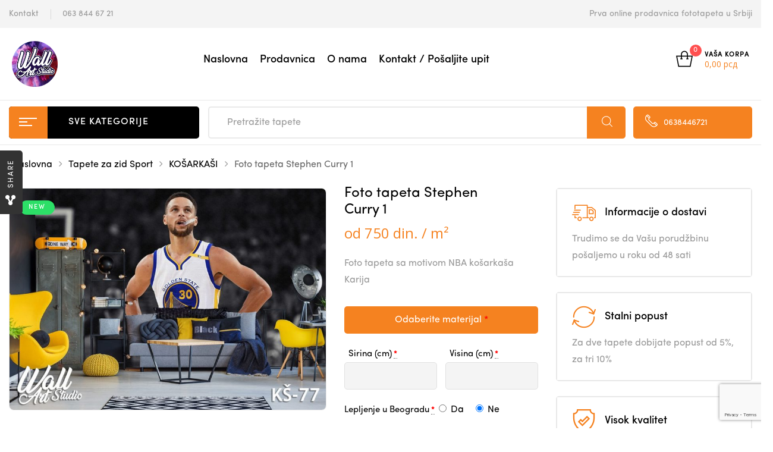

--- FILE ---
content_type: text/html; charset=UTF-8
request_url: https://www.svetfototapeta.com/kategorija/tapete-za-zid-sport/tapete-za-zid-kosarkasi/foto-tapeta-stephen-curry-1/
body_size: 35015
content:
<!DOCTYPE html><html lang="en-US" class="no-js no-svg wrapper_menu-sticky sticky-info_single_wrap"><head><meta charset="UTF-8"><meta name="viewport" content="width=device-width, initial-scale=1"><link rel="preload" href="https://www.svetfototapeta.com/wp-content/themes/funiter/assets/fonts/flaticon/Flaticon.woff" as="font" type="font/woff" crossorigin><link rel="preload" href="https://www.svetfototapeta.com/wp-content/themes/funiter/assets/fonts/Sofia_Pro_Regular.otf" as="font" type="font/otf" crossorigin><link rel="preload" href="https://www.svetfototapeta.com/wp-content/themes/funiter/assets/fonts/Sofia_Pro_Medium.otf" as="font" type="font/otf" crossorigin><link rel="preload" href="https://www.svetfototapeta.com/wp-content/plugins/ziss/assets/vendors/font-awesome/fonts/fontawesome-webfont.woff2?v=4.7.0" as="font" type="font/woff2" crossorigin><link rel="stylesheet" media="print" onload="this.onload=null;this.media='all';" id="ao_optimized_gfonts" href="https://fonts.googleapis.com/css?family=Poppins%3A300%2C300i%2C400%2C400i%2C500%2C500i%2C700%2C700i%7COpen+Sans%3A300%2C400%2C600%2C700%2C800&#038;subset=latin%2Clatin-ext&amp;display=swap"><link rel="profile" href="http://gmpg.org/xfn/11"><meta name='robots' content='index, follow, max-image-preview:large, max-snippet:-1, max-video-preview:-1' /><link media="all" href="https://www.svetfototapeta.com/wp-content/cache/autoptimize/css/autoptimize_f196bffda09a54efabb4bce4350ea4dc.css" rel="stylesheet"><title>Foto tapeta Stephen Curry 1 - KOŠARKAŠI | Foto tapete - Beograd - Wall Art Studio</title><meta name="description" content="Foto tapeta Stephen Curry 1 |" /><link rel="canonical" href="https://www.svetfototapeta.com/kategorija/tapete-za-zid-sport/tapete-za-zid-kosarkasi/foto-tapeta-stephen-curry-1/" /><meta property="og:locale" content="en_US" /><meta property="og:type" content="article" /><meta property="og:title" content="Foto tapeta Stephen Curry 1 - KOŠARKAŠI | Foto tapete - Beograd - Wall Art Studio" /><meta property="og:description" content="Foto tapeta Stephen Curry 1 |" /><meta property="og:url" content="https://www.svetfototapeta.com/kategorija/tapete-za-zid-sport/tapete-za-zid-kosarkasi/foto-tapeta-stephen-curry-1/" /><meta property="og:site_name" content="Foto tapete - Beograd - Wall Art Studio" /><meta property="article:publisher" content="https://www.facebook.com/Reclamare-doo-507480956257872/" /><meta property="article:modified_time" content="2020-02-04T22:46:33+00:00" /><meta property="og:image" content="https://www.svetfototapeta.com/wp-content/uploads/2019/12/foto-tapete-kosarkasi-77.jpg" /><meta property="og:image:width" content="1143" /><meta property="og:image:height" content="800" /><meta property="og:image:type" content="image/jpeg" /><meta name="twitter:card" content="summary_large_image" /> <script type="application/ld+json" class="yoast-schema-graph">{"@context":"https://schema.org","@graph":[{"@type":"WebPage","@id":"https://www.svetfototapeta.com/kategorija/tapete-za-zid-sport/tapete-za-zid-kosarkasi/foto-tapeta-stephen-curry-1/","url":"https://www.svetfototapeta.com/kategorija/tapete-za-zid-sport/tapete-za-zid-kosarkasi/foto-tapeta-stephen-curry-1/","name":"Foto tapeta Stephen Curry 1 - KOŠARKAŠI | Foto tapete - Beograd - Wall Art Studio","isPartOf":{"@id":"https://www.svetfototapeta.com/#website"},"primaryImageOfPage":{"@id":"https://www.svetfototapeta.com/kategorija/tapete-za-zid-sport/tapete-za-zid-kosarkasi/foto-tapeta-stephen-curry-1/#primaryimage"},"image":{"@id":"https://www.svetfototapeta.com/kategorija/tapete-za-zid-sport/tapete-za-zid-kosarkasi/foto-tapeta-stephen-curry-1/#primaryimage"},"thumbnailUrl":"https://www.svetfototapeta.com/wp-content/uploads/2019/12/foto-tapete-kosarkasi-77.jpg","datePublished":"2019-12-02T14:21:57+00:00","dateModified":"2020-02-04T22:46:33+00:00","description":"Foto tapeta Stephen Curry 1 |","breadcrumb":{"@id":"https://www.svetfototapeta.com/kategorija/tapete-za-zid-sport/tapete-za-zid-kosarkasi/foto-tapeta-stephen-curry-1/#breadcrumb"},"inLanguage":"en-US","potentialAction":[{"@type":"ReadAction","target":["https://www.svetfototapeta.com/kategorija/tapete-za-zid-sport/tapete-za-zid-kosarkasi/foto-tapeta-stephen-curry-1/"]}]},{"@type":"ImageObject","inLanguage":"en-US","@id":"https://www.svetfototapeta.com/kategorija/tapete-za-zid-sport/tapete-za-zid-kosarkasi/foto-tapeta-stephen-curry-1/#primaryimage","url":"https://www.svetfototapeta.com/wp-content/uploads/2019/12/foto-tapete-kosarkasi-77.jpg","contentUrl":"https://www.svetfototapeta.com/wp-content/uploads/2019/12/foto-tapete-kosarkasi-77.jpg","width":1143,"height":800,"caption":"Foto tapeta Stephen Curry 1 - Uncategorized"},{"@type":"BreadcrumbList","@id":"https://www.svetfototapeta.com/kategorija/tapete-za-zid-sport/tapete-za-zid-kosarkasi/foto-tapeta-stephen-curry-1/#breadcrumb","itemListElement":[{"@type":"ListItem","position":1,"name":"Home","item":"https://www.svetfototapeta.com/"},{"@type":"ListItem","position":2,"name":"PRODAVNICA FOTO TAPETA","item":"https://www.svetfototapeta.com/prodavnica-foto-tapeta/"},{"@type":"ListItem","position":3,"name":"Foto tapeta Stephen Curry 1"}]},{"@type":"WebSite","@id":"https://www.svetfototapeta.com/#website","url":"https://www.svetfototapeta.com/","name":"Svet Foto Tapeta","description":"Foto tapete - samolepljive tapete, veliki izbor motiva","publisher":{"@id":"https://www.svetfototapeta.com/#organization"},"potentialAction":[{"@type":"SearchAction","target":{"@type":"EntryPoint","urlTemplate":"https://www.svetfototapeta.com/?s={search_term_string}"},"query-input":{"@type":"PropertyValueSpecification","valueRequired":true,"valueName":"search_term_string"}}],"inLanguage":"en-US"},{"@type":"Organization","@id":"https://www.svetfototapeta.com/#organization","name":"Svet Foto Tapeta","url":"https://www.svetfototapeta.com/","logo":{"@type":"ImageObject","inLanguage":"en-US","@id":"https://www.svetfototapeta.com/#/schema/logo/image/","url":"https://www.svetfototapeta.com/wp-content/uploads/2018/11/big-logo.png","contentUrl":"https://www.svetfototapeta.com/wp-content/uploads/2018/11/big-logo.png","width":800,"height":800,"caption":"Svet Foto Tapeta"},"image":{"@id":"https://www.svetfototapeta.com/#/schema/logo/image/"},"sameAs":["https://www.facebook.com/Reclamare-doo-507480956257872/","https://www.instagram.com/reclamare_beograd/"]}]}</script> <link rel='dns-prefetch' href='//maps.googleapis.com' /><link href='https://fonts.gstatic.com' crossorigin='anonymous' rel='preconnect' /><link rel="alternate" type="application/rss+xml" title="Foto tapete - Beograd - Wall Art Studio &raquo; Feed" href="https://www.svetfototapeta.com/feed/" /><link rel="alternate" type="application/rss+xml" title="Foto tapete - Beograd - Wall Art Studio &raquo; Comments Feed" href="https://www.svetfototapeta.com/comments/feed/" /><link rel="alternate" title="oEmbed (JSON)" type="application/json+oembed" href="https://www.svetfototapeta.com/wp-json/oembed/1.0/embed?url=https%3A%2F%2Fwww.svetfototapeta.com%2Fkategorija%2Ftapete-za-zid-sport%2Ftapete-za-zid-kosarkasi%2Ffoto-tapeta-stephen-curry-1%2F" /><link rel="alternate" title="oEmbed (XML)" type="text/xml+oembed" href="https://www.svetfototapeta.com/wp-json/oembed/1.0/embed?url=https%3A%2F%2Fwww.svetfototapeta.com%2Fkategorija%2Ftapete-za-zid-sport%2Ftapete-za-zid-kosarkasi%2Ffoto-tapeta-stephen-curry-1%2F&#038;format=xml" /><style id='wp-img-auto-sizes-contain-inline-css' type='text/css'>img:is([sizes=auto i],[sizes^="auto," i]){contain-intrinsic-size:3000px 1500px}
/*# sourceURL=wp-img-auto-sizes-contain-inline-css */</style><style id='wp-block-library-inline-css' type='text/css'>:root{--wp-block-synced-color:#7a00df;--wp-block-synced-color--rgb:122,0,223;--wp-bound-block-color:var(--wp-block-synced-color);--wp-editor-canvas-background:#ddd;--wp-admin-theme-color:#007cba;--wp-admin-theme-color--rgb:0,124,186;--wp-admin-theme-color-darker-10:#006ba1;--wp-admin-theme-color-darker-10--rgb:0,107,160.5;--wp-admin-theme-color-darker-20:#005a87;--wp-admin-theme-color-darker-20--rgb:0,90,135;--wp-admin-border-width-focus:2px}@media (min-resolution:192dpi){:root{--wp-admin-border-width-focus:1.5px}}.wp-element-button{cursor:pointer}:root .has-very-light-gray-background-color{background-color:#eee}:root .has-very-dark-gray-background-color{background-color:#313131}:root .has-very-light-gray-color{color:#eee}:root .has-very-dark-gray-color{color:#313131}:root .has-vivid-green-cyan-to-vivid-cyan-blue-gradient-background{background:linear-gradient(135deg,#00d084,#0693e3)}:root .has-purple-crush-gradient-background{background:linear-gradient(135deg,#34e2e4,#4721fb 50%,#ab1dfe)}:root .has-hazy-dawn-gradient-background{background:linear-gradient(135deg,#faaca8,#dad0ec)}:root .has-subdued-olive-gradient-background{background:linear-gradient(135deg,#fafae1,#67a671)}:root .has-atomic-cream-gradient-background{background:linear-gradient(135deg,#fdd79a,#004a59)}:root .has-nightshade-gradient-background{background:linear-gradient(135deg,#330968,#31cdcf)}:root .has-midnight-gradient-background{background:linear-gradient(135deg,#020381,#2874fc)}:root{--wp--preset--font-size--normal:16px;--wp--preset--font-size--huge:42px}.has-regular-font-size{font-size:1em}.has-larger-font-size{font-size:2.625em}.has-normal-font-size{font-size:var(--wp--preset--font-size--normal)}.has-huge-font-size{font-size:var(--wp--preset--font-size--huge)}.has-text-align-center{text-align:center}.has-text-align-left{text-align:left}.has-text-align-right{text-align:right}.has-fit-text{white-space:nowrap!important}#end-resizable-editor-section{display:none}.aligncenter{clear:both}.items-justified-left{justify-content:flex-start}.items-justified-center{justify-content:center}.items-justified-right{justify-content:flex-end}.items-justified-space-between{justify-content:space-between}.screen-reader-text{border:0;clip-path:inset(50%);height:1px;margin:-1px;overflow:hidden;padding:0;position:absolute;width:1px;word-wrap:normal!important}.screen-reader-text:focus{background-color:#ddd;clip-path:none;color:#444;display:block;font-size:1em;height:auto;left:5px;line-height:normal;padding:15px 23px 14px;text-decoration:none;top:5px;width:auto;z-index:100000}html :where(.has-border-color){border-style:solid}html :where([style*=border-top-color]){border-top-style:solid}html :where([style*=border-right-color]){border-right-style:solid}html :where([style*=border-bottom-color]){border-bottom-style:solid}html :where([style*=border-left-color]){border-left-style:solid}html :where([style*=border-width]){border-style:solid}html :where([style*=border-top-width]){border-top-style:solid}html :where([style*=border-right-width]){border-right-style:solid}html :where([style*=border-bottom-width]){border-bottom-style:solid}html :where([style*=border-left-width]){border-left-style:solid}html :where(img[class*=wp-image-]){height:auto;max-width:100%}:where(figure){margin:0 0 1em}html :where(.is-position-sticky){--wp-admin--admin-bar--position-offset:var(--wp-admin--admin-bar--height,0px)}@media screen and (max-width:600px){html :where(.is-position-sticky){--wp-admin--admin-bar--position-offset:0px}}

/*# sourceURL=wp-block-library-inline-css */</style><style id='global-styles-inline-css' type='text/css'>:root{--wp--preset--aspect-ratio--square: 1;--wp--preset--aspect-ratio--4-3: 4/3;--wp--preset--aspect-ratio--3-4: 3/4;--wp--preset--aspect-ratio--3-2: 3/2;--wp--preset--aspect-ratio--2-3: 2/3;--wp--preset--aspect-ratio--16-9: 16/9;--wp--preset--aspect-ratio--9-16: 9/16;--wp--preset--color--black: #000000;--wp--preset--color--cyan-bluish-gray: #abb8c3;--wp--preset--color--white: #ffffff;--wp--preset--color--pale-pink: #f78da7;--wp--preset--color--vivid-red: #cf2e2e;--wp--preset--color--luminous-vivid-orange: #ff6900;--wp--preset--color--luminous-vivid-amber: #fcb900;--wp--preset--color--light-green-cyan: #7bdcb5;--wp--preset--color--vivid-green-cyan: #00d084;--wp--preset--color--pale-cyan-blue: #8ed1fc;--wp--preset--color--vivid-cyan-blue: #0693e3;--wp--preset--color--vivid-purple: #9b51e0;--wp--preset--gradient--vivid-cyan-blue-to-vivid-purple: linear-gradient(135deg,rgb(6,147,227) 0%,rgb(155,81,224) 100%);--wp--preset--gradient--light-green-cyan-to-vivid-green-cyan: linear-gradient(135deg,rgb(122,220,180) 0%,rgb(0,208,130) 100%);--wp--preset--gradient--luminous-vivid-amber-to-luminous-vivid-orange: linear-gradient(135deg,rgb(252,185,0) 0%,rgb(255,105,0) 100%);--wp--preset--gradient--luminous-vivid-orange-to-vivid-red: linear-gradient(135deg,rgb(255,105,0) 0%,rgb(207,46,46) 100%);--wp--preset--gradient--very-light-gray-to-cyan-bluish-gray: linear-gradient(135deg,rgb(238,238,238) 0%,rgb(169,184,195) 100%);--wp--preset--gradient--cool-to-warm-spectrum: linear-gradient(135deg,rgb(74,234,220) 0%,rgb(151,120,209) 20%,rgb(207,42,186) 40%,rgb(238,44,130) 60%,rgb(251,105,98) 80%,rgb(254,248,76) 100%);--wp--preset--gradient--blush-light-purple: linear-gradient(135deg,rgb(255,206,236) 0%,rgb(152,150,240) 100%);--wp--preset--gradient--blush-bordeaux: linear-gradient(135deg,rgb(254,205,165) 0%,rgb(254,45,45) 50%,rgb(107,0,62) 100%);--wp--preset--gradient--luminous-dusk: linear-gradient(135deg,rgb(255,203,112) 0%,rgb(199,81,192) 50%,rgb(65,88,208) 100%);--wp--preset--gradient--pale-ocean: linear-gradient(135deg,rgb(255,245,203) 0%,rgb(182,227,212) 50%,rgb(51,167,181) 100%);--wp--preset--gradient--electric-grass: linear-gradient(135deg,rgb(202,248,128) 0%,rgb(113,206,126) 100%);--wp--preset--gradient--midnight: linear-gradient(135deg,rgb(2,3,129) 0%,rgb(40,116,252) 100%);--wp--preset--font-size--small: 13px;--wp--preset--font-size--medium: 20px;--wp--preset--font-size--large: 36px;--wp--preset--font-size--x-large: 42px;--wp--preset--font-size--normal: 14px;--wp--preset--font-size--huge: 48px;--wp--preset--spacing--20: 0.44rem;--wp--preset--spacing--30: 0.67rem;--wp--preset--spacing--40: 1rem;--wp--preset--spacing--50: 1.5rem;--wp--preset--spacing--60: 2.25rem;--wp--preset--spacing--70: 3.38rem;--wp--preset--spacing--80: 5.06rem;--wp--preset--shadow--natural: 6px 6px 9px rgba(0, 0, 0, 0.2);--wp--preset--shadow--deep: 12px 12px 50px rgba(0, 0, 0, 0.4);--wp--preset--shadow--sharp: 6px 6px 0px rgba(0, 0, 0, 0.2);--wp--preset--shadow--outlined: 6px 6px 0px -3px rgb(255, 255, 255), 6px 6px rgb(0, 0, 0);--wp--preset--shadow--crisp: 6px 6px 0px rgb(0, 0, 0);}:where(.is-layout-flex){gap: 0.5em;}:where(.is-layout-grid){gap: 0.5em;}body .is-layout-flex{display: flex;}.is-layout-flex{flex-wrap: wrap;align-items: center;}.is-layout-flex > :is(*, div){margin: 0;}body .is-layout-grid{display: grid;}.is-layout-grid > :is(*, div){margin: 0;}:where(.wp-block-columns.is-layout-flex){gap: 2em;}:where(.wp-block-columns.is-layout-grid){gap: 2em;}:where(.wp-block-post-template.is-layout-flex){gap: 1.25em;}:where(.wp-block-post-template.is-layout-grid){gap: 1.25em;}.has-black-color{color: var(--wp--preset--color--black) !important;}.has-cyan-bluish-gray-color{color: var(--wp--preset--color--cyan-bluish-gray) !important;}.has-white-color{color: var(--wp--preset--color--white) !important;}.has-pale-pink-color{color: var(--wp--preset--color--pale-pink) !important;}.has-vivid-red-color{color: var(--wp--preset--color--vivid-red) !important;}.has-luminous-vivid-orange-color{color: var(--wp--preset--color--luminous-vivid-orange) !important;}.has-luminous-vivid-amber-color{color: var(--wp--preset--color--luminous-vivid-amber) !important;}.has-light-green-cyan-color{color: var(--wp--preset--color--light-green-cyan) !important;}.has-vivid-green-cyan-color{color: var(--wp--preset--color--vivid-green-cyan) !important;}.has-pale-cyan-blue-color{color: var(--wp--preset--color--pale-cyan-blue) !important;}.has-vivid-cyan-blue-color{color: var(--wp--preset--color--vivid-cyan-blue) !important;}.has-vivid-purple-color{color: var(--wp--preset--color--vivid-purple) !important;}.has-black-background-color{background-color: var(--wp--preset--color--black) !important;}.has-cyan-bluish-gray-background-color{background-color: var(--wp--preset--color--cyan-bluish-gray) !important;}.has-white-background-color{background-color: var(--wp--preset--color--white) !important;}.has-pale-pink-background-color{background-color: var(--wp--preset--color--pale-pink) !important;}.has-vivid-red-background-color{background-color: var(--wp--preset--color--vivid-red) !important;}.has-luminous-vivid-orange-background-color{background-color: var(--wp--preset--color--luminous-vivid-orange) !important;}.has-luminous-vivid-amber-background-color{background-color: var(--wp--preset--color--luminous-vivid-amber) !important;}.has-light-green-cyan-background-color{background-color: var(--wp--preset--color--light-green-cyan) !important;}.has-vivid-green-cyan-background-color{background-color: var(--wp--preset--color--vivid-green-cyan) !important;}.has-pale-cyan-blue-background-color{background-color: var(--wp--preset--color--pale-cyan-blue) !important;}.has-vivid-cyan-blue-background-color{background-color: var(--wp--preset--color--vivid-cyan-blue) !important;}.has-vivid-purple-background-color{background-color: var(--wp--preset--color--vivid-purple) !important;}.has-black-border-color{border-color: var(--wp--preset--color--black) !important;}.has-cyan-bluish-gray-border-color{border-color: var(--wp--preset--color--cyan-bluish-gray) !important;}.has-white-border-color{border-color: var(--wp--preset--color--white) !important;}.has-pale-pink-border-color{border-color: var(--wp--preset--color--pale-pink) !important;}.has-vivid-red-border-color{border-color: var(--wp--preset--color--vivid-red) !important;}.has-luminous-vivid-orange-border-color{border-color: var(--wp--preset--color--luminous-vivid-orange) !important;}.has-luminous-vivid-amber-border-color{border-color: var(--wp--preset--color--luminous-vivid-amber) !important;}.has-light-green-cyan-border-color{border-color: var(--wp--preset--color--light-green-cyan) !important;}.has-vivid-green-cyan-border-color{border-color: var(--wp--preset--color--vivid-green-cyan) !important;}.has-pale-cyan-blue-border-color{border-color: var(--wp--preset--color--pale-cyan-blue) !important;}.has-vivid-cyan-blue-border-color{border-color: var(--wp--preset--color--vivid-cyan-blue) !important;}.has-vivid-purple-border-color{border-color: var(--wp--preset--color--vivid-purple) !important;}.has-vivid-cyan-blue-to-vivid-purple-gradient-background{background: var(--wp--preset--gradient--vivid-cyan-blue-to-vivid-purple) !important;}.has-light-green-cyan-to-vivid-green-cyan-gradient-background{background: var(--wp--preset--gradient--light-green-cyan-to-vivid-green-cyan) !important;}.has-luminous-vivid-amber-to-luminous-vivid-orange-gradient-background{background: var(--wp--preset--gradient--luminous-vivid-amber-to-luminous-vivid-orange) !important;}.has-luminous-vivid-orange-to-vivid-red-gradient-background{background: var(--wp--preset--gradient--luminous-vivid-orange-to-vivid-red) !important;}.has-very-light-gray-to-cyan-bluish-gray-gradient-background{background: var(--wp--preset--gradient--very-light-gray-to-cyan-bluish-gray) !important;}.has-cool-to-warm-spectrum-gradient-background{background: var(--wp--preset--gradient--cool-to-warm-spectrum) !important;}.has-blush-light-purple-gradient-background{background: var(--wp--preset--gradient--blush-light-purple) !important;}.has-blush-bordeaux-gradient-background{background: var(--wp--preset--gradient--blush-bordeaux) !important;}.has-luminous-dusk-gradient-background{background: var(--wp--preset--gradient--luminous-dusk) !important;}.has-pale-ocean-gradient-background{background: var(--wp--preset--gradient--pale-ocean) !important;}.has-electric-grass-gradient-background{background: var(--wp--preset--gradient--electric-grass) !important;}.has-midnight-gradient-background{background: var(--wp--preset--gradient--midnight) !important;}.has-small-font-size{font-size: var(--wp--preset--font-size--small) !important;}.has-medium-font-size{font-size: var(--wp--preset--font-size--medium) !important;}.has-large-font-size{font-size: var(--wp--preset--font-size--large) !important;}.has-x-large-font-size{font-size: var(--wp--preset--font-size--x-large) !important;}
/*# sourceURL=global-styles-inline-css */</style><style id='classic-theme-styles-inline-css' type='text/css'>/*! This file is auto-generated */
.wp-block-button__link{color:#fff;background-color:#32373c;border-radius:9999px;box-shadow:none;text-decoration:none;padding:calc(.667em + 2px) calc(1.333em + 2px);font-size:1.125em}.wp-block-file__button{background:#32373c;color:#fff;text-decoration:none}
/*# sourceURL=/wp-includes/css/classic-themes.min.css */</style><style id='rs-plugin-settings-inline-css' type='text/css'>#rs-demo-id {}
/*# sourceURL=rs-plugin-settings-inline-css */</style><style id='woocommerce-inline-inline-css' type='text/css'>.woocommerce form .form-row .required { visibility: visible; }
/*# sourceURL=woocommerce-inline-inline-css */</style><style id='font-awesome-inline-css' type='text/css'>[data-font="FontAwesome"]:before {font-family: 'FontAwesome' !important;content: attr(data-icon) !important;speak: none !important;font-weight: normal !important;font-variant: normal !important;text-transform: none !important;line-height: 1 !important;font-style: normal !important;-webkit-font-smoothing: antialiased !important;-moz-osx-font-smoothing: grayscale !important;}
/*# sourceURL=font-awesome-inline-css */</style><style id='funiter-style-inline-css' type='text/css'>.vc_custom_1520526968942{padding-top: 39px !important;padding-bottom: 258px !important;background-image: url(http://funiter.famithemes.net/wp-content/uploads/2018/03/Headphones.jpg?id=1445) !important;}.funiter_custom_5bbc72c78e0c0{width: 39.2185238%!important}.funiter_custom_5bbc72c78e100{width: 32.5615051%!important}.funiter_custom_5bbc72c78e17c{width: 28.2199711%!important}.vc_custom_1544060186919{padding-top: 15px !important;padding-right: 15px !important;padding-bottom: 15px !important;padding-left: 15px !important;}.vc_custom_1544060170952{padding-top: 13px !important;padding-bottom: 13px !important;background-position: center !important;background-repeat: no-repeat !important;background-size: cover !important;}@media (max-width:1199px){.vc_custom_1544060170953{padding-right: 20px !important;padding-left: 20px !important;}}.vc_custom_1544061096029{padding-bottom: 45px !important;}@media (max-width:1199px){.vc_custom_1544061096032{padding-bottom: 30px !important;}}@media (max-width:1199px){.vc_custom_1544061108035{padding-bottom: 30px !important;}}.vc_custom_1544061118130{padding-bottom: 23px !important;}@media (max-width:1199px){.vc_custom_1544061118130{padding-bottom: 30px !important;}}.funiter_custom_5c087d7a8791c{text-align: center !important;}@media (max-width:1199px){.vc_custom_1544060272073{padding-top: 30px !important;padding-right: 20px !important;padding-bottom: 20px !important;padding-left: 20px !important;}}.vc_custom_1543481777376{padding-bottom: 40px !important;}.funiter_custom_5c087d7a87920{text-align: left !important;}@media (max-width:991px){.vc_custom_1543481777379{padding-bottom: 20px !important;}}.vc_custom_1543481792456{padding-bottom: 40px !important;}.funiter_custom_5c087d7a87921{text-align: left !important;}@media (max-width:991px){.vc_custom_1543481792459{padding-bottom: 20px !important;}}.funiter_custom_5c087d7a8791c{text-align: center !important;}@media (max-width:1199px){.vc_custom_1544060272073{padding-top: 30px !important;padding-right: 20px !important;padding-bottom: 20px !important;padding-left: 20px !important;}}.vc_custom_1543481777376{padding-bottom: 40px !important;}.funiter_custom_5c087d7a87920{text-align: left !important;}@media (max-width:991px){.vc_custom_1543481777379{padding-bottom: 20px !important;}}.vc_custom_1543481792456{padding-bottom: 40px !important;}.funiter_custom_5c087d7a87921{text-align: left !important;}@media (max-width:991px){.vc_custom_1543481792459{padding-bottom: 20px !important;}}.vc_custom_1544060290870{padding-top: 20px !important;background-position: center !important;background-repeat: no-repeat !important;background-size: cover !important;}@media (max-width:1199px){.vc_custom_1544060290871{padding-right: 20px !important;padding-left: 20px !important;}}.vc_custom_1544060902311{padding-bottom: 30px !important;}@media (max-width:1199px){.vc_custom_1544060885290{padding-bottom: 30px !important;}}.vc_custom_1543482957220{padding-bottom: 30px !important;}.vc_custom_1544060941163{padding-bottom: 30px !important;}@media (max-width:1199px){.vc_custom_1544060928218{padding-bottom: 30px !important;}}.vc_custom_1544060313094{padding-top: 30px !important;padding-right: 20px !important;padding-bottom: 20px !important;padding-left: 20px !important;background-position: center !important;background-repeat: no-repeat !important;background-size: cover !important;}.vc_custom_1544060327230{padding-top: 17px !important;padding-bottom: 17px !important;}@media (max-width:1199px){.vc_custom_1544060327232{padding-right: 20px !important;padding-left: 20px !important;}}.vc_custom_1544060668049{padding-bottom: 45px !important;}@media (max-width:1199px){.vc_custom_1544060668051{padding-bottom: 30px !important;}}@media (max-width:1199px){.vc_custom_1544060695467{padding-bottom: 30px !important;}}.vc_custom_1544060313094{padding-top: 30px !important;padding-right: 20px !important;padding-bottom: 20px !important;padding-left: 20px !important;background-position: center !important;background-repeat: no-repeat !important;background-size: cover !important;}.vc_custom_1544060327230{padding-top: 17px !important;padding-bottom: 17px !important;}@media (max-width:1199px){.vc_custom_1544060327232{padding-right: 20px !important;padding-left: 20px !important;}}.vc_custom_1544060668049{padding-bottom: 45px !important;}@media (max-width:1199px){.vc_custom_1544060668051{padding-bottom: 30px !important;}}@media (max-width:1199px){.vc_custom_1544060695467{padding-bottom: 30px !important;}}.vc_custom_1544059947899{background-image: url(https://funiter.famithemes.net/wp-content/uploads/2018/11/bg_menu_h.png?id=4202) !important;background-position: center !important;background-repeat: no-repeat !important;background-size: cover !important;border-radius: 5px !important;}@media (max-width:1199px){.vc_custom_1544059947902{padding-top: 30px !important;}.funiter_custom_5c0a2b8dd0905{text-align: center !important;}}@media (max-width:767px){.vc_custom_1544059947904{padding-top: 30px !important;}}.vc_custom_1544058427129{padding-bottom: 15px !important;}@media (max-width:1199px){.vc_custom_1544059979635{padding-right: 20px !important;padding-bottom: 20px !important;padding-left: 20px !important;}}@media (max-width:767px){.vc_custom_1544059979636{padding-right: 20px !important;padding-bottom: 20px !important;padding-left: 20px !important;}}@media (max-width:1199px){.vc_custom_1529467965047 > .vc_column-inner{padding-right: 15px !important;padding-left: 15px !important;}}@media (max-width:991px){.vc_custom_1529467965050 > .vc_column-inner{padding-right: 15px !important;padding-left: 15px !important;}}@media (max-width:767px){.vc_custom_1529467965055 > .vc_column-inner{padding-right: 15px !important;padding-left: 15px !important;}}@media (max-width:1199px){.vc_custom_1529467999848 > .vc_column-inner{padding-left: 15px !important;}}@media (max-width:991px){.vc_custom_1529467999850 > .vc_column-inner{padding-left: 15px !important;}}@media (max-width:767px){.vc_custom_1529467999852 > .vc_column-inner{padding-left: 15px !important;}}.vc_custom_1544170087649{border-radius: 5px !important;}.vc_custom_1544170344855{padding-top: 10px !important;padding-bottom: 10px !important;}.vc_custom_1544170116357{border-radius: 5px !important;}.vc_custom_1544170128648{padding-top: 10px !important;padding-bottom: 10px !important;}.vc_custom_1544170158535{border-radius: 5px !important;}.vc_custom_1544170175780{padding-top: 10px !important;padding-bottom: 10px !important;}@media (max-width:1199px){.vc_custom_1529466790427 > .vc_column-inner{padding-right: 15px !important;}}@media (max-width:991px){.vc_custom_1529466790428 > .vc_column-inner{padding-right: 15px !important;}}@media (max-width:767px){.vc_custom_1529466790429 > .vc_column-inner{padding-right: 15px !important;}}@media (max-width:1199px){.vc_custom_1529466803346 > .vc_column-inner{padding-right: 15px !important;padding-left: 15px !important;}}@media (max-width:991px){.vc_custom_1529466803348 > .vc_column-inner{padding-right: 15px !important;padding-left: 15px !important;}}@media (max-width:767px){.vc_custom_1529466803349 > .vc_column-inner{padding-right: 15px !important;padding-left: 15px !important;}}@media (max-width:1199px){.vc_custom_1529466813444 > .vc_column-inner{padding-left: 15px !important;}}@media (max-width:991px){.vc_custom_1529466813446 > .vc_column-inner{padding-left: 15px !important;}}@media (max-width:767px){.vc_custom_1529466813447 > .vc_column-inner{padding-left: 15px !important;}}.vc_custom_1544170204607{border-radius: 5px !important;}.vc_custom_1544170216777{padding-top: 10px !important;padding-bottom: 10px !important;}.vc_custom_1544170233964{border-radius: 5px !important;}.vc_custom_1544170246714{padding-top: 10px !important;padding-bottom: 10px !important;}.vc_custom_1544170380507{border-radius: 5px !important;}.vc_custom_1544170281948{padding-top: 10px !important;padding-bottom: 10px !important;}.vc_custom_1543993561038{padding-top: 30px !important;padding-right: 20px !important;padding-bottom: 30px !important;padding-left: 20px !important;}.vc_custom_1543458226789{padding-bottom: 40px !important;}@media (max-width:1199px){.vc_custom_1543458226790{padding-bottom: 30px !important;}}@media (max-width:991px){.vc_custom_1543458226792{padding-bottom: 20px !important;}}.vc_custom_1543458240342{padding-bottom: 40px !important;}@media (max-width:991px){.vc_custom_1543458240345{padding-bottom: 20px !important;}}@media (max-width:991px){.vc_custom_1543458256142{padding-bottom: 20px !important;}}.vc_custom_1543458266997{padding-bottom: 40px !important;}@media (max-width:991px){.vc_custom_1543458266999{padding-bottom: 20px !important;}}@media (max-width:991px){.vc_custom_1543458278982{padding-bottom: 20px !important;}}
a:hover, a:focus, a:active, .header-top-inner .top-bar-menu > .menu-item:hover > a > span, .header-top-inner .top-bar-menu > .menu-item:hover > a, .header-top-inner .top-bar-menu > .menu-item .wcml_currency_switcher .wcml-cs-submenu a:hover, .wcml-dropdown .wcml-cs-submenu li:hover > a { color: #f58220; } blockquote, q { border-left: 4px solid #f58220; } button:not(.pswp__button):hover, input[type="submit"]:hover, button:not(.pswp__button):focus, input[type="submit"]:focus { background: #f58220; border-color: #f58220; } .owl-slick.nav-right .slick-arrow:hover, .owl-slick.nav-top-right .slick-arrow:hover { color: #f58220; border-color: #f58220; } .owl-slick .slick-dots li button:hover, .owl-slick .slick-dots li.slick-active button, .owl-slick.dots-light .slick-dots li button:hover, .owl-slick.dots-light .slick-dots li.slick-active button, .wcml_currency_switcher:hover::before { background: #f58220; } div.block-search .form-search .btn-submit { background: #f58220; } .block-menu-bar .menu-bar:hover span { background-color: #f58220; } .funiter-live-search-form.loading .search-box::before { border-top-color: #f58220; } .funiter-live-search-form .keyword-current, span.total-price, .product_list_widget ins, .product_list_widget span.woocommerce-Price-amount.amount { color: #f58220; } .woocommerce-mini-cart__buttons .button.checkout, .woocommerce-mini-cart__buttons .button:not(.checkout):hover { background: #f58220; } .block-minicart .cart_list > .scroll-element .scroll-bar:hover { background-color: #f58220; } .box-header-nav .main-menu .menu-item:hover > a { color: #f58220; } .box-header-nav .main-menu > .menu-item > a::before { border-bottom: 2px solid #f58220; } .box-header-nav .main-menu .menu-item .submenu .menu-item:hover > a, .box-header-nav .main-menu .menu-item:hover > .toggle-submenu, .box-header-nav .main-menu > .menu-item.menu-item-right:hover > a { color: #f58220; } .block-nav-category .block-title { background: #f58220; } .block-nav-category .block-content { border: 2px solid #f58220; } .phone-online { background: #f58220; } .box-header-menu { background: #f58220; } .box-header-menu .gradient-menu .menu-item:hover > a { color: #f58220; } .header.style2 div.block-search .form-search .btn-submit { background: #f58220; } .header.style2 .block-nav-category .block-title .before { background: #f58220; } .style3 div.block-search .form-search .btn-submit { background: #f58220; } .header.style4 .phone-online { color: #f58220; } .header.style4 .line-chat, .header.style5 .header-nav { background: #f58220; } .header.style5 .phone-online { color: #f58220; } .header.style6 .line-chat, .header.style6 .block-nav-category .block-title, .header.style5 .header-nav-inner { background: #f58220; } .header.style6 .phone-online { color: #f58220; } .header-mobile-right .block-cart-link a.link-dropdown .count { background-color: #f58220; } .box-mobile-menu-tabs .mobile-back-nav-wrap, a.backtotop, .post-date { background: #f58220; } .content-post .post-title::before { border-bottom: 1px solid #f58220; } .content-post:not(.blog-grid) .info-meta .post-author a:hover, .post-standard + .post-footer .tags a:hover, .single-default div.single-tags a:hover { color: #f58220; } div.single-tags a:hover { color: #f58220; border-color: #f58220; } .post-item .post-title::before { border-bottom: 1px solid #f58220; } div .date a:hover, div.funiter-mapper .funiter-pin .funiter-wc-price .amount, .post-categories a:hover { color: #f58220; } .funiter-share-socials a:hover { border-color: #f58220; color: #f58220; } .post-single-author .author-info a:hover { background: #f58220; } .info-meta a:hover { color: #f58220; } .categories-product-woo .owl-slick .slick-arrow:hover { background: #f58220; border-color: #f58220; } .prdctfltr_wc .prdctfltr_filter_title > span.prdctfltr_woocommerce_filter_title:hover, .main-content .prdctfltr_wc span.prdctfltr_reset label { background: #f58220; } #widget-area .widget .prdctfltr_filter label.prdctfltr_active:not(.screen-reader-text), #widget-area .widget .prdctfltr_filter label:not(.screen-reader-text):hover { color: #f58220; } div.prdctfltr_wc.prdctfltr_round .prdctfltr_filter label.prdctfltr_active > span::before { border-color: #f58220; background: #f58220; } span.prdctfltr_title_selected:hover, div.prdctfltr_wc.prdctfltr_woocommerce .prdctfltr_buttons span label:hover { background: #f58220; } div.pf_rngstyle_flat .irs-from::after, div.pf_rngstyle_flat .irs-to::after, div.pf_rngstyle_flat .irs-single::after { border-top-color: #f58220; } div.pf_rngstyle_flat .irs-from, div.pf_rngstyle_flat .irs-to, div.pf_rngstyle_flat .irs-single, div.pf_rngstyle_flat .irs-bar { background: #f58220; } .price { display: inline-block; color: #f58220; } .price ins, .yith-wcqv-button { color: #f58220; } #yith-quick-view-close:hover { background: #f58220; } .style-2 .quickview-item, .style-2 .compare-button, .style-2 .add-to-cart, .style-1 .quickview-item, .style-1 .compare-button, .style-1 .add-to-cart { color: #f58220; } .style-1 .quickview-item:hover, .style-1 .compare-button:hover, .style-1 .add-to-cart:hover { background: #f58220; } .list-attribute li:not(.photo) a:hover::before { border-left-color: #f58220; } .product-item.list .add-to-cart, .product-item.list .yith-wcwl-add-to-wishlist, .product-item.list .compare-button, .product-item.list .yith-wcqv-button { border: 2px solid #f58220; color: #f58220; } .product-item.list .add-to-cart a::before, .product-item.list .add_to_wishlist::before, .product-item.list .compare.added::before { color: #f58220; } .product-360-button a:hover, .product-video-button a:hover { color: #f58220; border-color: #f58220; } .entry-summary .price, div.quantity .input-qty { color: #f58220; } .variations .reset_variations:hover { background: #f58220; } .entry-summary .compare:hover { background: #f58220; border-color: #f58220; } .single-product .main-contain-summary .variations .data-val a.change-value.active { border-color: #f58220; color: #f58220; } .sticky_info_single_product button.funiter-single-add-to-cart-btn.btn.button { background: #f58220; } .wc-tabs li a::before { border-bottom: 2px solid #f58220; } .product-grid .block-title a:hover { color: #f58220; border-color: #f58220; } div.famibt-wrap .famibt-item .famibt-price, .famibt-wrap ins { color: #f58220; } .products.product-grid .owl-slick .slick-arrow:hover { background: #f58220; border-color: #f58220; } h3.title-share::before { border-bottom: 2px solid #f58220; } .button-share:hover, .button-sliding:hover { background: #f58220; } .button-close:hover { color: #f58220; } body.woocommerce-cart .return-to-shop a:hover { background: #f58220; } .shop_table .product-name a:not(.button):hover { color: #f58220; } .woocommerce-cart-form .shop_table .actions button.button:hover { background-color: #f58220; } .wc-proceed-to-checkout .checkout-button, .checkout_coupon .button, #place_order { background: #f58220; } button.next-action:hover { color: #f58220; } form.woocommerce-form-login .button:hover, form.register .button:hover { background: #f58220; } .woocommerce-MyAccount-navigation > ul li.is-active a { color: #f58220; } .woocommerce-MyAccount-content fieldset ~ p .woocommerce-Button, .woocommerce table.wishlist_table td.product-add-to-cart a, section.error-404 > a.button, .funiter-faqs .funiter-title, .loadmore-faqs a:hover { background: #f58220; } body.wpb-js-composer .vc_tta-style-classic .vc_tta-panel.vc_active .vc_tta-panel-title > a { color: #f58220 !important; } body .vc_toggle_default.vc_toggle_active .vc_toggle_title > h4 { color: #f58220; } .tagcloud a:hover { background: #f58220; border-color: #f58220; } .prdctfltr_filter[data-filter="product_cat"] .pf-help-title::before, #widget-area .widget_product_categories .widgettitle::before { background: #f58220; } #widget-area .widget.widget_product_categories { border: 2px solid #f58220; } #widget-area .widget.widget_product_categories .current-cat a, #widget-area .widget.widget_product_categories .cat-item a:hover { color: #f58220; } .widget_product_categories .current-cat a::before, #widget-area .widget .select2-container--default .select2-selection--multiple .select2-selection__choice, .woocommerce-widget-layered-nav-dropdown .woocommerce-widget-layered-nav-dropdown__submit, .widget_price_filter .button, .widget_price_filter .ui-slider-range, .widget-funiter-socials .socials-list li a:hover { background: #f58220; } .widget_categories .cat-item:hover { color: #f58220; } @media (max-width: 1199px) { .funiter-custommenu .widgettitle::before { background: #f58220; } } .funiter-banner.style-02 .desc { color: #f58220; } .funiter-banner.style-03 .button:hover { background-color: #f58220; border-color: #f58220; } .funiter-banner.style-09 .desc { color: #f58220; } .funiter-banner.style-10 .button:hover, .funiter-banner.style-11 .button, .funiter-button.style-01 a { background-color: #f58220; } .funiter-countdown-sc.style-02 .text-date { color: #f58220; } .funiter-countdown-sc.style-02 .button { background-color: #f58220; } .funiter-heading.style-01 .funiter-title::before { border-bottom: 2px solid #f58220; } .funiter-heading.style-01.light .funiter-title::before { border-color: #f58220; } .funiter-heading.style-02 .funiter-title::before { border-bottom: 1px solid #f58220; } .funiter-iconbox.style-01 .icon, .funiter-iconbox.style-02 .iconbox-inner .icon span, .funiter-iconbox.style-03 .iconbox-inner .icon, .funiter-iconbox.style-04 .iconbox-inner .icon { color: #f58220; } .funiter-instagram-sc.style-01 .button::before { border-bottom: 1px solid #f58220; } .funiter-member .member-info .positions::before { background-color: #f58220; } .funiter-newsletter.style-01 .element-wrap::before, .product-name a:hover { color: #f58220; } .loadmore-product a:hover { background-color: #f58220; } .funiter-tabs.style-02 .tab-head .tab-link > li > a::before, .funiter-tabs.style-01 .tab-head .tab-link > li > a::before { border-bottom: 2px solid #f58220; } .funiter-tabs.style-03 .tab-link li a:hover::before, .funiter-tabs.style-03 .tab-link li.active a::before { border-color: #f58220 transparent transparent transparent; } .funiter-categorywrap.style-02 .category-head .category-list > li > a::before, .funiter-categorywrap.style-01 .category-head .category-list > li > a::before { border-bottom: 2px solid #f58220; } .box-header-nav .funiter-custommenu .widgettitle::before { background: #f58220; } .footer .widgettitle::before { border-bottom: 1px solid #f58220; } .funiter-socials .content-socials .socials-list li a:hover span, .newsletter-form-wrap .submit-newsletter, #popup-newsletter .newsletter-form-wrap .submit-newsletter:hover { background: #f58220; } .funiter-mapper .funiter-pin .funiter-popup-footer a:hover { background: #f58220 !important; border-color: #f58220 !important; }.vc_custom_1521094589195 > .vc_column-inner{padding-right: 135px !important;padding-left: 135px !important;}@media (max-width:1199px){.vc_custom_1521094589201 > .vc_column-inner{padding-right: 15px !important;padding-left: 15px !important;}}@media (max-width:991px){.vc_custom_1521094589206 > .vc_column-inner{padding-right: 15px !important;padding-left: 15px !important;}}@media (max-width:767px){.vc_custom_1521094589208 > .vc_column-inner{padding-right: 15px !important;padding-left: 15px !important;}}.vc_custom_1521094576597{margin-right: 0px !important;margin-left: 0px !important;}.vc_custom_1521094512575 > .vc_column-inner{border-top-width: 2px !important;border-right-width: 2px !important;border-bottom-width: 2px !important;border-left-width: 2px !important;padding-top: 61px !important;padding-bottom: 22px !important;border-left-color: #f0f0f0 !important;border-left-style: solid !important;border-right-color: #f0f0f0 !important;border-right-style: solid !important;border-top-color: #f0f0f0 !important;border-top-style: solid !important;border-bottom-color: #f0f0f0 !important;border-bottom-style: solid !important;border-radius: 10px !important;}.vc_custom_1521092417604{margin-bottom: 8px !important;}.vc_custom_1613313862928{margin-bottom: 0px !important;padding-bottom: 47px !important;}.vc_custom_1613313839670{margin-bottom: 23px !important;}.vc_custom_1539067481654{padding-top: 60px !important;padding-bottom: 10px !important;background-color: #f3f3f3 !important;}.vc_custom_1565816131498 > .vc_column-inner{padding-bottom: 30px !important;}.funiter_custom_5f91b3d34def2{width: 30.7692308% !important}@media (max-width:991px){.funiter_custom_5f91b3d34def2{width: 50% !important}}@media (max-width:767px){.funiter_custom_5f91b3d34def2{width: 100% !important}}.vc_custom_1565816136502 > .vc_column-inner{padding-bottom: 30px !important;}.funiter_custom_5f91b3d34def4{width: 19.5804196% !important}@media (max-width:991px){.vc_custom_1565816136504 > .vc_column-inner{padding-bottom: 93px !important;}.funiter_custom_5f91b3d34def4{width: 50% !important}}@media (max-width:767px){.vc_custom_1565816136505 > .vc_column-inner{padding-bottom: 30px !important;}.funiter_custom_5f91b3d34def4{width: 100% !important}}.vc_custom_1565816140785 > .vc_column-inner{padding-bottom: 30px !important;}.funiter_custom_5f91b3d34def9{width: 19.2307692% !important}@media (max-width:991px){.funiter_custom_5f91b3d34def9{width: 50% !important}}@media (max-width:767px){.funiter_custom_5f91b3d34def9{width: 100% !important}}.vc_custom_1565816148169 > .vc_column-inner{padding-bottom: 30px !important;}.funiter_custom_5f91b3d34defc{width: 30.4195804% !important}@media (max-width:991px){.funiter_custom_5f91b3d34defc{width: 50% !important}}@media (max-width:767px){.funiter_custom_5f91b3d34defc{width: 100% !important}}.vc_custom_1580074934900{margin-bottom: 30px !important;}@media (max-width:1920px){.vc_custom_1580074934901{margin-bottom: 34px !important;}}@media (max-width:767px){.vc_custom_1580074934906{margin-bottom: 20px !important;}}.vc_custom_1579635541233{padding-bottom: 28px !important;}.vc_custom_1596385077978{padding-top: 32px !important;}@media (max-width:767px){.vc_custom_1596385077982{padding-top: 20px !important;}}.vc_custom_1566509715820{margin-bottom: 0px !important;padding-top: 10px !important;padding-bottom: 10px !important;}@media (max-width:991px){.funiter_custom_5f91b3d34df01{text-align: center !important;}}@media (max-width:767px){.funiter_custom_5f91b3d34df01{text-align: center !important;}}
/*# sourceURL=funiter-style-inline-css */</style><link rel='stylesheet' id='dashicons-css' href='https://www.svetfototapeta.com/wp-includes/css/dashicons.min.css' type='text/css' media='all' /><style id='dashicons-inline-css' type='text/css'>[data-font="Dashicons"]:before {font-family: 'Dashicons' !important;content: attr(data-icon) !important;speak: none !important;font-weight: normal !important;font-variant: normal !important;text-transform: none !important;line-height: 1 !important;font-style: normal !important;-webkit-font-smoothing: antialiased !important;-moz-osx-font-smoothing: grayscale !important;}
/*# sourceURL=dashicons-inline-css */</style><link rel='stylesheet' id='js_composer_custom_css-css' href='https://www.svetfototapeta.com/wp-content/cache/autoptimize/css/autoptimize_single_47e3e3e15fafb18e3b6970a9d490dcbd.css' type='text/css' media='all' /> <script type="text/javascript" src="https://www.svetfototapeta.com/wp-includes/js/jquery/jquery.min.js" id="jquery-core-js"></script> <script type="text/javascript" id="funiter-live-search-js-extra">var funiter_ajax_live_search = {"ajaxurl":"https://www.svetfototapeta.com/wp-admin/admin-ajax.php","security":"24d483c4c2","view_all_text":"View All","product_matches_text":"Product Matches","results_text":"Results","funiter_live_search_min_characters":"2","limit_char_message":"Please enter at least 2 characters to search"};
//# sourceURL=funiter-live-search-js-extra</script> <script type="text/javascript" id="famibt-frontend-js-extra">var famibt = {"ajaxurl":"https://www.svetfototapeta.com/wp-admin/admin-ajax.php","security":"2c2878cd50","text":{"for_num_of_items":"For {{number}} item(s)","add_to_cart_text":"Dodaj sve u korpu","adding_to_cart_text":"Dodaje se u korpu...","view_cart":"Vidi korpu","no_product_selected_text":"Morate odabrati bar jedan proizvod","add_to_cart_success":"{{number}} product(s) was successfully added to your cart.","add_to_cart_fail_single":"One product is out of stock.","add_to_cart_fail_plural":"{{number}} products were out of stocks."},"price_format":"%2$s\u00a0%1$s","price_decimals":"2","price_thousand_separator":".","price_decimal_separator":",","currency_symbol":"\u0440\u0441\u0434","wc_tax_enabled":"","cart_url":"https://www.svetfototapeta.com/cart/","ex_tax_or_vat":""};
//# sourceURL=famibt-frontend-js-extra</script> <script type="text/javascript" id="famisp-frontend-js-extra">var famisp = {"ajaxurl":"https://www.svetfototapeta.com/wp-admin/admin-ajax.php","security":"5f586cd5e0","sales_popup_data":{"famisp_enable_sales_popup":"yes","famisp_disable_sales_popup_mobile":"yes","famisp_popup_text":"Someone in {address} purchased a {product_name} \u003Csmall\u003EAbout {purchased_time} {time_unit} ago\u003C/small\u003E","famisp_min_time":15000,"famisp_max_time":25000,"famisp_products":[],"famisp_products_ids":"","famisp_enable_ran_buy_time_in_sec":"yes","famisp_min_random_buy_time_in_sec":0,"famisp_max_random_buy_time_in_sec":59,"famisp_enable_ran_buy_time_in_min":"yes","famisp_min_random_buy_time_in_min":1,"famisp_max_random_buy_time_in_min":59,"famisp_enable_ran_buy_time_in_hour":"yes","famisp_min_random_buy_time_in_hour":1,"famisp_max_random_buy_time_in_hour":47,"famisp_enable_ran_buy_time_in_day":"yes","famisp_min_random_buy_time_in_day":2,"famisp_max_random_buy_time_in_day":10,"all_addresses":[]},"text":{"second":"second","seconds":"seconds","minute":"minute","minutes":"minutes","hour":"hour","hours":"hours","day":"day","days":"days"},"price_format":"%2$s\u00a0%1$s","price_decimals":"2","price_thousand_separator":".","price_decimal_separator":",","currency_symbol":"\u0440\u0441\u0434","wc_tax_enabled":"","cart_url":"https://www.svetfototapeta.com/cart/"};
//# sourceURL=famisp-frontend-js-extra</script> <script type="text/javascript" id="wc-add-to-cart-js-extra">var wc_add_to_cart_params = {"ajax_url":"/wp-admin/admin-ajax.php","wc_ajax_url":"/?wc-ajax=%%endpoint%%","i18n_view_cart":"View cart","cart_url":"https://www.svetfototapeta.com/cart/","is_cart":"","cart_redirect_after_add":"no"};
//# sourceURL=wc-add-to-cart-js-extra</script> <script type="text/javascript" id="wc-single-product-js-extra">var wc_single_product_params = {"i18n_required_rating_text":"Please select a rating","i18n_rating_options":["1 of 5 stars","2 of 5 stars","3 of 5 stars","4 of 5 stars","5 of 5 stars"],"i18n_product_gallery_trigger_text":"View full-screen image gallery","review_rating_required":"yes","flexslider":{"rtl":false,"animation":"slide","smoothHeight":true,"directionNav":false,"controlNav":"thumbnails","slideshow":false,"animationSpeed":500,"animationLoop":false,"allowOneSlide":false},"zoom_enabled":"1","zoom_options":[],"photoswipe_enabled":"1","photoswipe_options":{"shareEl":false,"closeOnScroll":false,"history":false,"hideAnimationDuration":0,"showAnimationDuration":0},"flexslider_enabled":"1"};
//# sourceURL=wc-single-product-js-extra</script> <script type="text/javascript" id="woocommerce-js-extra">var woocommerce_params = {"ajax_url":"/wp-admin/admin-ajax.php","wc_ajax_url":"/?wc-ajax=%%endpoint%%","i18n_password_show":"Show password","i18n_password_hide":"Hide password"};
//# sourceURL=woocommerce-js-extra</script> <link rel="https://api.w.org/" href="https://www.svetfototapeta.com/wp-json/" /><link rel="alternate" title="JSON" type="application/json" href="https://www.svetfototapeta.com/wp-json/wp/v2/product/44731" /><link rel="EditURI" type="application/rsd+xml" title="RSD" href="https://www.svetfototapeta.com/xmlrpc.php?rsd" /><meta name="generator" content="WordPress 6.9" /><meta name="generator" content="WooCommerce 10.4.3" /><link rel='shortlink' href='https://www.svetfototapeta.com/?p=44731' /> <noscript><style>.woocommerce-product-gallery{ opacity: 1 !important; }</style></noscript>  <script type='text/javascript'>!function(f,b,e,v,n,t,s){if(f.fbq)return;n=f.fbq=function(){n.callMethod?
n.callMethod.apply(n,arguments):n.queue.push(arguments)};if(!f._fbq)f._fbq=n;
n.push=n;n.loaded=!0;n.version='2.0';n.queue=[];t=b.createElement(e);t.async=!0;
t.src=v;s=b.getElementsByTagName(e)[0];s.parentNode.insertBefore(t,s)}(window,
document,'script','https://connect.facebook.net/en_US/fbevents.js?v=next');</script>  <script type='text/javascript'>var url = window.location.origin + '?ob=open-bridge';
        fbq('set', 'openbridge', '621945552005396', url);</script> <script type='text/javascript'>fbq('init', '621945552005396', {}, {
    "agent": "wordpress-6.9-3.0.16"
})</script><script type='text/javascript'>fbq('track', 'PageView', []);</script>  <noscript> <img height="1" width="1" style="display:none" alt="fbpx"
src="https://www.facebook.com/tr?id=621945552005396&ev=PageView&noscript=1" /> </noscript><meta name="generator" content="Powered by WPBakery Page Builder - drag and drop page builder for WordPress."/><meta name="generator" content="Powered by Slider Revolution 5.4.8.3 - responsive, Mobile-Friendly Slider Plugin for WordPress with comfortable drag and drop interface." /><link rel="icon" href="https://www.svetfototapeta.com/wp-content/uploads/2018/11/cropped-big-logo-32x32.png" sizes="32x32" /><link rel="icon" href="https://www.svetfototapeta.com/wp-content/uploads/2018/11/cropped-big-logo-192x192.png" sizes="192x192" /><link rel="apple-touch-icon" href="https://www.svetfototapeta.com/wp-content/uploads/2018/11/cropped-big-logo-180x180.png" /><meta name="msapplication-TileImage" content="https://www.svetfototapeta.com/wp-content/uploads/2018/11/cropped-big-logo-270x270.png" /> <script type="text/javascript">function setREVStartSize(e){									
						try{ e.c=jQuery(e.c);var i=jQuery(window).width(),t=9999,r=0,n=0,l=0,f=0,s=0,h=0;
							if(e.responsiveLevels&&(jQuery.each(e.responsiveLevels,function(e,f){f>i&&(t=r=f,l=e),i>f&&f>r&&(r=f,n=e)}),t>r&&(l=n)),f=e.gridheight[l]||e.gridheight[0]||e.gridheight,s=e.gridwidth[l]||e.gridwidth[0]||e.gridwidth,h=i/s,h=h>1?1:h,f=Math.round(h*f),"fullscreen"==e.sliderLayout){var u=(e.c.width(),jQuery(window).height());if(void 0!=e.fullScreenOffsetContainer){var c=e.fullScreenOffsetContainer.split(",");if (c) jQuery.each(c,function(e,i){u=jQuery(i).length>0?u-jQuery(i).outerHeight(!0):u}),e.fullScreenOffset.split("%").length>1&&void 0!=e.fullScreenOffset&&e.fullScreenOffset.length>0?u-=jQuery(window).height()*parseInt(e.fullScreenOffset,0)/100:void 0!=e.fullScreenOffset&&e.fullScreenOffset.length>0&&(u-=parseInt(e.fullScreenOffset,0))}f=u}else void 0!=e.minHeight&&f<e.minHeight&&(f=e.minHeight);e.c.closest(".rev_slider_wrapper").css({height:f})					
						}catch(d){console.log("Failure at Presize of Slider:"+d)}						
					};</script> <noscript><style>.wpb_animate_when_almost_visible { opacity: 1; }</style></noscript>  <script async src="https://www.googletagmanager.com/gtag/js?id=G-J4RGL6NG9G"></script> <script>window.dataLayer = window.dataLayer || [];
        function gtag(){dataLayer.push(arguments);}
        gtag('js', new Date());

        gtag('config', 'G-J4RGL6NG9G');</script> </head><body class="wp-singular product-template-default single single-product postid-44731 wp-embed-responsive wp-theme-funiter wp-child-theme-funiter-child theme-funiter woocommerce woocommerce-page woocommerce-no-js Funiter Child-1.0.0 wpb-js-composer js-comp-ver-6.0.5 vc_responsive"><header id="header" class="header style2 header-sticky has-header-top-right"><div class="main-top"><div class="main-header"><div class="header-top"><div class="container"><div class="header-top-inner"><ul id="menu-top-left-menu" class="funiter-nav top-bar-menu"><li id="menu-item-4912" class="menu-item menu-item-type-post_type menu-item-object-page menu-item-4912"><a class="funiter-menu-item-title" title="Kontakt" href="https://www.svetfototapeta.com/kontakt/">Kontakt</a></li><li id="menu-item-4913" class="menu-item menu-item-type-custom menu-item-object-custom menu-item-4913"><a class="funiter-menu-item-title" title="063 844 67 21" href="http://svetfototapeta.com/kontakt/">063 844 67 21</a></li></ul><ul id="menu-top-right-menu" class="funiter-nav top-bar-menu right"><li id="menu-item-4692" class="menu-item menu-item-type-custom menu-item-object-custom menu-item-4692"><a class="funiter-menu-item-title" title="Prva online prodavnica fototapeta u Srbiji" href="#">Prva online prodavnica fototapeta u Srbiji</a></li></ul></div></div></div><div class="header-nav header-wrap-stick"><div class="container"><div class="header-nav-inner header-position"><div class="row"><div class="col-md-2 col-lg-2"><div class="logo"> <a href="https://www.svetfototapeta.com/"><noscript><img style="width:77px" alt="Foto tapete - Beograd - Wall Art Studio" src="https://www.svetfototapeta.com/wp-content/uploads/2018/11/logo_new_jan.png" class="logo" /></noscript><img style="width:77px" alt="Foto tapete - Beograd - Wall Art Studio" src='data:image/svg+xml,%3Csvg%20xmlns=%22http://www.w3.org/2000/svg%22%20viewBox=%220%200%20210%20140%22%3E%3C/svg%3E' data-src="https://www.svetfototapeta.com/wp-content/uploads/2018/11/logo_new_jan.png" class="lazyload logo" /></a></div></div><div class="col-md-8 col-lg-7"><div class="box-header-nav funiter-menu-wapper"><ul id="menu-primary-menu" class="clone-main-menu funiter-clone-mobile-menu funiter-nav main-menu"><li id="menu-item-4872" class="menu-item menu-item-type-post_type menu-item-object-page menu-item-home menu-item-4872"><a class="funiter-menu-item-title" title="Naslovna" href="https://www.svetfototapeta.com/">Naslovna</a></li><li id="menu-item-48096" class="menu-item menu-item-type-custom menu-item-object-custom menu-item-48096"><a class="funiter-menu-item-title" title="Prodavnica" href="https://www.svetfototapeta.com/prodavnica-foto-tapeta/">Prodavnica</a></li><li id="menu-item-4873" class="menu-item menu-item-type-post_type menu-item-object-page menu-item-4873"><a class="funiter-menu-item-title" title="O nama" href="https://www.svetfototapeta.com/o-nama/">O nama</a></li><li id="menu-item-4878" class="menu-item menu-item-type-post_type menu-item-object-page menu-item-4878"><a class="funiter-menu-item-title" title="Kontakt / Pošaljite upit" href="https://www.svetfototapeta.com/kontakt/">Kontakt / Pošaljite upit</a></li></ul></div></div><div class="col-md-2 col-lg-3"><div class="header-control"><div class="header-control-inner"><div class="meta-woo"><div class="block-menu-bar"> <a class="menu-bar menu-toggle" href="#"> <span></span> <span></span> <span></span> </a></div><div class="menu-item block-user funiter-dropdown"> <a href="#login-popup" data-effect="mfp-zoom-in" class="acc-popup"> <span class="flaticon-profile"></span> </a></div><div class="block-minicart funiter-mini-cart funiter-dropdown"><div class="shopcart-dropdown block-cart-link"> <a class="link-dropdown" href="https://www.svetfototapeta.com/cart/"> <span class="flaticon-bag"> <span class="count">0</span> </span> </a><div class="cart-detail"><p>Vaša korpa</p> <span class="total-price"><span class="woocommerce-Price-amount amount"><bdi>0,00&nbsp;<span class="woocommerce-Price-currencySymbol">&#1088;&#1089;&#1076;</span></bdi></span></span></div></div><div class="widget woocommerce widget_shopping_cart"><div class="widget_shopping_cart_content"></div></div></div></div></div></div></div></div></div></div></div><div class="header-middle no-chat"><div class="container"><div class="header-middle-inner"><div data-items="9"
 class="vertical-wrapper block-nav-category has-vertical-menu"><div class="block-title"> <span class="before"> <span></span> <span></span> <span></span> </span> <span class="text-title">Sve Kategorije</span></div><div class="block-content verticalmenu-content"><ul id="menu-vertical-menu" class="funiter-nav vertical-menu"><li id="menu-item-40416" class="menu-item menu-item-type-taxonomy menu-item-object-product_cat menu-item-40416"><a class="funiter-menu-item-title" title="3d tapete" href="https://www.svetfototapeta.com/prodavnica-foto-tapeta/3d-tapete/">3d tapete</a></li><li id="menu-item-40417" class="menu-item menu-item-type-taxonomy menu-item-object-product_cat menu-item-40417"><a class="funiter-menu-item-title" title="Tapete za zid Apstrakcija" href="https://www.svetfototapeta.com/prodavnica-foto-tapeta/tapete-za-zid-apstrakcija/">Tapete za zid Apstrakcija</a></li><li id="menu-item-40418" class="menu-item menu-item-type-taxonomy menu-item-object-product_cat menu-item-40418"><a class="funiter-menu-item-title" title="Tapete za zid Arhitektura" href="https://www.svetfototapeta.com/prodavnica-foto-tapeta/tapete-za-zid-arhitektura/">Tapete za zid Arhitektura</a></li><li id="menu-item-40419" class="menu-item menu-item-type-taxonomy menu-item-object-product_cat menu-item-40419"><a class="funiter-menu-item-title" title="Tapete za zid Automobili" href="https://www.svetfototapeta.com/prodavnica-foto-tapeta/tapete-za-zid-automobili/">Tapete za zid Automobili</a></li><li id="menu-item-40420" class="menu-item menu-item-type-taxonomy menu-item-object-product_cat menu-item-40420"><a class="funiter-menu-item-title" title="CVEĆE" href="https://www.svetfototapeta.com/prodavnica-foto-tapeta/foto-tapete-cvece/">CVEĆE</a></li><li id="menu-item-40422" class="menu-item menu-item-type-taxonomy menu-item-object-product_cat menu-item-40422"><a class="funiter-menu-item-title" title="DEČIJE" href="https://www.svetfototapeta.com/prodavnica-foto-tapeta/decije-tapete/">DEČIJE</a></li><li id="menu-item-40423" class="menu-item menu-item-type-taxonomy menu-item-object-product_cat menu-item-40423"><a class="funiter-menu-item-title" title="Tapete za zid Ekonomija" href="https://www.svetfototapeta.com/prodavnica-foto-tapeta/tapete-za-zid-ekonomija/">Tapete za zid Ekonomija</a></li><li id="menu-item-40424" class="menu-item menu-item-type-taxonomy menu-item-object-product_cat menu-item-40424"><a class="funiter-menu-item-title" title="Tapete za zid Filmovi" href="https://www.svetfototapeta.com/prodavnica-foto-tapeta/foto-tapete-filmovi/">Tapete za zid Filmovi</a></li><li id="menu-item-40425" class="menu-item menu-item-type-taxonomy menu-item-object-product_cat menu-item-40425"><a class="funiter-menu-item-title" title="Gradovi" href="https://www.svetfototapeta.com/prodavnica-foto-tapeta/foto-tapete-gradova/">Gradovi</a></li><li id="menu-item-40426" class="menu-item menu-item-type-taxonomy menu-item-object-product_cat menu-item-40426"><a class="funiter-menu-item-title" title="Tapete za zid Igrice" href="https://www.svetfototapeta.com/prodavnica-foto-tapeta/tapete-za-zid-igrice/">Tapete za zid Igrice</a></li><li id="menu-item-40427" class="menu-item menu-item-type-taxonomy menu-item-object-product_cat menu-item-40427"><a class="funiter-menu-item-title" title="Mape sveta" href="https://www.svetfototapeta.com/prodavnica-foto-tapeta/foto-tapete-mape-sveta/">Mape sveta</a></li><li id="menu-item-40429" class="menu-item menu-item-type-taxonomy menu-item-object-product_cat menu-item-40429"><a class="funiter-menu-item-title" title="Tapete za zid Mostovi" href="https://www.svetfototapeta.com/prodavnica-foto-tapeta/tapete-za-zid-mostovi/">Tapete za zid Mostovi</a></li><li id="menu-item-40430" class="menu-item menu-item-type-taxonomy menu-item-object-product_cat menu-item-40430"><a class="funiter-menu-item-title" title="Tapete za zid Muzika" href="https://www.svetfototapeta.com/prodavnica-foto-tapeta/tapete-za-zid-muzika/">Tapete za zid Muzika</a></li><li id="menu-item-40431" class="menu-item menu-item-type-taxonomy menu-item-object-product_cat menu-item-40431"><a class="funiter-menu-item-title" title="priroda" href="https://www.svetfototapeta.com/prodavnica-foto-tapeta/foto-tapete-prirode/">priroda</a></li><li id="menu-item-40432" class="menu-item menu-item-type-taxonomy menu-item-object-product_cat menu-item-40432"><a class="funiter-menu-item-title" title="Tapete za zid Reprodukcije" href="https://www.svetfototapeta.com/prodavnica-foto-tapeta/tapete-za-zid-reprodukcije/">Tapete za zid Reprodukcije</a></li><li id="menu-item-40434" class="menu-item menu-item-type-taxonomy menu-item-object-product_cat menu-item-40434"><a class="funiter-menu-item-title" title="Tapete za zid Stara Srbija" href="https://www.svetfototapeta.com/prodavnica-foto-tapeta/tapete-za-zid-stara-srbija/">Tapete za zid Stara Srbija</a></li><li id="menu-item-40435" class="menu-item menu-item-type-taxonomy menu-item-object-product_cat menu-item-40435"><a class="funiter-menu-item-title" title="Svemir" href="https://www.svetfototapeta.com/prodavnica-foto-tapeta/foto-tapete-svemir/">Svemir</a></li><li id="menu-item-40436" class="menu-item menu-item-type-taxonomy menu-item-object-product_cat menu-item-40436"><a class="funiter-menu-item-title" title="Tapete za zid Trpezarija" href="https://www.svetfototapeta.com/prodavnica-foto-tapeta/tapete-za-zid-trpezarija/">Tapete za zid Trpezarija</a></li><li id="menu-item-40437" class="menu-item menu-item-type-taxonomy menu-item-object-product_cat menu-item-40437"><a class="funiter-menu-item-title" title="Vintage" href="https://www.svetfototapeta.com/prodavnica-foto-tapeta/foto-tapete-vintage/">Vintage</a></li><li id="menu-item-40438" class="menu-item menu-item-type-taxonomy menu-item-object-product_cat menu-item-40438"><a class="funiter-menu-item-title" title="Tapete za zid Vojne teme" href="https://www.svetfototapeta.com/prodavnica-foto-tapeta/tapete-za-zid-vojne-teme/">Tapete za zid Vojne teme</a></li><li id="menu-item-40439" class="menu-item menu-item-type-taxonomy menu-item-object-product_cat menu-item-40439"><a class="funiter-menu-item-title" title="Tapete za zid Životinje" href="https://www.svetfototapeta.com/prodavnica-foto-tapeta/foto-tapete-zivotinje/">Tapete za zid Životinje</a></li></ul><div class="view-all-category"> <a href="#" data-closetext="Close"
 data-alltext="Sve Kategorije"
 class="btn-view-all open-cate">Sve Kategorije</a></div></div></div><div class="block-search has-woo-cat-select"><form role="search" method="get" action="https://www.svetfototapeta.com/"
 class="form-search block-search funiter-live-search-form"><div class="form-content search-box results-search"><div class="inner"> <input autocomplete="off" type="text" class="searchfield txt-livesearch input" name="s"
 value=""
 placeholder="Pretražite tapete"></div></div> <input type="hidden" name="post_type" value="product"/> <input type="hidden" name="taxonomy" value="product_cat"><div class="category"> <select  name='product_cat' id='155813973' class='category-search-option' tabindex="1"><option value='0'>All Categories</option><option class="level-0" value="3d-tapete">3d tapete</option><option class="level-0" value="foto-tapete-cvece">CVEĆE</option><option class="level-0" value="decije-tapete">DEČIJE</option><option class="level-1" value="tapete-za-zid-disney">&nbsp;&nbsp;&nbsp;DISNEY</option><option class="level-1" value="tapete-za-zid-frozen">&nbsp;&nbsp;&nbsp;FROZEN</option><option class="level-0" value="foto-tapete-filmovi">FILMOVI</option><option class="level-0" value="foto-tapete-gradova">Gradovi</option><option class="level-0" value="foto-tapete-igra-svetlosti">Igra svetlosti</option><option class="level-0" value="foto-tapete-mape-sveta">Mape sveta</option><option class="level-0" value="foto-tapete-prirode">priroda</option><option class="level-0" value="foto-tapete-svemir">Svemir</option><option class="level-0" value="tapete-za-zid-apstrakcija">Tapete za zid Apstrakcija</option><option class="level-0" value="tapete-za-zid-arhitektura">Tapete za zid Arhitektura</option><option class="level-0" value="tapete-za-zid-automobili">Tapete za zid Automobili</option><option class="level-0" value="tapete-za-zid-dc">Tapete za zid DC</option><option class="level-0" value="tapete-za-zid-ekonomija">Tapete za zid Ekonomija</option><option class="level-0" value="tapete-za-zid-igrice">Tapete za zid Igrice</option><option class="level-0" value="tapete-za-zid-marvel">Tapete za zid Marvel</option><option class="level-0" value="tapete-za-zid-mostovi">Tapete za zid Mostovi</option><option class="level-0" value="tapete-za-zid-muzika">Tapete za zid Muzika</option><option class="level-0" value="tapete-za-zid-reprodukcije">Tapete za zid Reprodukcije</option><option class="level-0" value="tapete-za-zid-sport">Tapete za zid Sport</option><option class="level-1" value="tapete-za-zid-fudbaleri">&nbsp;&nbsp;&nbsp;FUDBALERI</option><option class="level-1" value="tapete-za-zid-kosarkasi">&nbsp;&nbsp;&nbsp;KOŠARKAŠI</option><option class="level-1" value="tapete-za-zid-teniseri">&nbsp;&nbsp;&nbsp;TENISERI</option><option class="level-0" value="tapete-za-zid-stara-srbija">Tapete za zid Stara Srbija</option><option class="level-0" value="tapete-za-zid-trpezarija">Tapete za zid Trpezarija</option><option class="level-0" value="tapete-za-zid-vojne-teme">Tapete za zid Vojne teme</option><option class="level-0" value="foto-tapete-zivotinje">Tapete za zid Životinje</option><option class="level-0" value="uncategorized">Uncategorized</option><option class="level-0" value="foto-tapete-vintage">Vintage</option> </select></div> <button type="submit" class="btn-submit"> <span class="flaticon-magnifying-glass"></span> </button></form></div><div class="header-contact-online"><div class="header-contact-online-inner"><div class="phone-online"> <span class="flaticon-telephone"></span><div class="online-number"><p class="contact-text">Pozovi &amp; Naruci</p><p class="contact-number">0638446721</p></div></div></div></div></div></div></div></div></div><div class="action-res"><div class="container"><div class="logo"> <a href="https://www.svetfototapeta.com/"><noscript><img style="width:77px" alt="Foto tapete - Beograd - Wall Art Studio" src="https://www.svetfototapeta.com/wp-content/uploads/2018/11/logo_new_jan.png" class="logo" /></noscript><img style="width:77px" alt="Foto tapete - Beograd - Wall Art Studio" src='data:image/svg+xml,%3Csvg%20xmlns=%22http://www.w3.org/2000/svg%22%20viewBox=%220%200%20210%20140%22%3E%3C/svg%3E' data-src="https://www.svetfototapeta.com/wp-content/uploads/2018/11/logo_new_jan.png" class="lazyload logo" /></a></div><div class="meta-woo"><div class="block-menu-bar"> <a class="menu-bar menu-toggle" href="#"> <span></span> <span></span> <span></span> </a></div><div class="menu-item block-user funiter-dropdown"> <a href="#login-popup" data-effect="mfp-zoom-in" class="acc-popup"> <span class="flaticon-profile"></span> </a></div><div class="block-minicart funiter-mini-cart funiter-dropdown"><div class="shopcart-dropdown block-cart-link"> <a class="link-dropdown" href="https://www.svetfototapeta.com/cart/"> <span class="flaticon-bag"> <span class="count">0</span> </span> </a><div class="cart-detail"><p>Vaša korpa</p> <span class="total-price"><span class="woocommerce-Price-amount amount"><bdi>0,00&nbsp;<span class="woocommerce-Price-currencySymbol">&#1088;&#1089;&#1076;</span></bdi></span></span></div></div><div class="widget woocommerce widget_shopping_cart"><div class="widget_shopping_cart_content"></div></div></div></div><div class="block-search has-woo-cat-select"><form role="search" method="get" action="https://www.svetfototapeta.com/"
 class="form-search block-search funiter-live-search-form"><div class="form-content search-box results-search"><div class="inner"> <input autocomplete="off" type="text" class="searchfield txt-livesearch input" name="s"
 value=""
 placeholder="Pretražite tapete"></div></div> <input type="hidden" name="post_type" value="product"/> <input type="hidden" name="taxonomy" value="product_cat"><div class="category"> <select  name='product_cat' id='1607736657' class='category-search-option' tabindex="1"><option value='0'>All Categories</option><option class="level-0" value="3d-tapete">3d tapete</option><option class="level-0" value="foto-tapete-cvece">CVEĆE</option><option class="level-0" value="decije-tapete">DEČIJE</option><option class="level-1" value="tapete-za-zid-disney">&nbsp;&nbsp;&nbsp;DISNEY</option><option class="level-1" value="tapete-za-zid-frozen">&nbsp;&nbsp;&nbsp;FROZEN</option><option class="level-0" value="foto-tapete-filmovi">FILMOVI</option><option class="level-0" value="foto-tapete-gradova">Gradovi</option><option class="level-0" value="foto-tapete-igra-svetlosti">Igra svetlosti</option><option class="level-0" value="foto-tapete-mape-sveta">Mape sveta</option><option class="level-0" value="foto-tapete-prirode">priroda</option><option class="level-0" value="foto-tapete-svemir">Svemir</option><option class="level-0" value="tapete-za-zid-apstrakcija">Tapete za zid Apstrakcija</option><option class="level-0" value="tapete-za-zid-arhitektura">Tapete za zid Arhitektura</option><option class="level-0" value="tapete-za-zid-automobili">Tapete za zid Automobili</option><option class="level-0" value="tapete-za-zid-dc">Tapete za zid DC</option><option class="level-0" value="tapete-za-zid-ekonomija">Tapete za zid Ekonomija</option><option class="level-0" value="tapete-za-zid-igrice">Tapete za zid Igrice</option><option class="level-0" value="tapete-za-zid-marvel">Tapete za zid Marvel</option><option class="level-0" value="tapete-za-zid-mostovi">Tapete za zid Mostovi</option><option class="level-0" value="tapete-za-zid-muzika">Tapete za zid Muzika</option><option class="level-0" value="tapete-za-zid-reprodukcije">Tapete za zid Reprodukcije</option><option class="level-0" value="tapete-za-zid-sport">Tapete za zid Sport</option><option class="level-1" value="tapete-za-zid-fudbaleri">&nbsp;&nbsp;&nbsp;FUDBALERI</option><option class="level-1" value="tapete-za-zid-kosarkasi">&nbsp;&nbsp;&nbsp;KOŠARKAŠI</option><option class="level-1" value="tapete-za-zid-teniseri">&nbsp;&nbsp;&nbsp;TENISERI</option><option class="level-0" value="tapete-za-zid-stara-srbija">Tapete za zid Stara Srbija</option><option class="level-0" value="tapete-za-zid-trpezarija">Tapete za zid Trpezarija</option><option class="level-0" value="tapete-za-zid-vojne-teme">Tapete za zid Vojne teme</option><option class="level-0" value="foto-tapete-zivotinje">Tapete za zid Životinje</option><option class="level-0" value="uncategorized">Uncategorized</option><option class="level-0" value="foto-tapete-vintage">Vintage</option> </select></div> <button type="submit" class="btn-submit"> <span class="flaticon-magnifying-glass"></span> </button></form></div></div></div></header><div class="single-thumb-vertical main-container shop-page no-sidebar single-product-vertical"><div class="container"><div class="row"><nav class="woocommerce-breadcrumb" aria-label="Breadcrumb"><a href="https://www.svetfototapeta.com">Naslovna</a><i class="fa fa-angle-right"></i><a href="https://www.svetfototapeta.com/prodavnica-foto-tapeta/tapete-za-zid-sport/">Tapete za zid Sport</a><i class="fa fa-angle-right"></i><a href="https://www.svetfototapeta.com/prodavnica-foto-tapeta/tapete-za-zid-sport/tapete-za-zid-kosarkasi/">KOŠARKAŠI</a><i class="fa fa-angle-right"></i>Foto tapeta Stephen Curry 1</nav><div class="main-content col-sm-12"><div class="page-description funiter-page-description funier-empty-description funiter-none-shop-description"></div><div class="woocommerce-notices-wrapper"></div><div id="product-44731" class="product type-product post-44731 status-publish first instock product_cat-tapete-za-zid-kosarkasi product_tag-basketball product_tag-curry product_tag-kosarka product_tag-nba has-post-thumbnail shipping-taxable purchasable product-type-variable"><div class="main-contain-summary"><div class="contain-left no-gallery"><div class="single-left"><div class="flash"> <span class="onnew"><span class="text">New</span></span></div><div class="woocommerce-product-gallery woocommerce-product-gallery--with-images woocommerce-product-gallery--columns-4 images" data-columns="4" style="opacity: 0; transition: opacity .25s ease-in-out;"><div class="woocommerce-product-gallery__wrapper"><div data-thumb="https://www.svetfototapeta.com/wp-content/uploads/2019/12/foto-tapete-kosarkasi-77-185x185.jpg" data-thumb-alt="Foto tapeta Stephen Curry 1 - Uncategorized" data-thumb-srcset="https://www.svetfototapeta.com/wp-content/uploads/2019/12/foto-tapete-kosarkasi-77-185x185.jpg 185w, https://www.svetfototapeta.com/wp-content/uploads/2019/12/foto-tapete-kosarkasi-77-320x320.jpg 320w, https://www.svetfototapeta.com/wp-content/uploads/2019/12/foto-tapete-kosarkasi-77-150x150.jpg 150w"  data-thumb-sizes="(max-width: 185px) 100vw, 185px" class="woocommerce-product-gallery__image"><a href="https://www.svetfototapeta.com/wp-content/uploads/2019/12/foto-tapete-kosarkasi-77.jpg"><img width="800" height="560" src="data:image/svg+xml;charset=utf-8,%3Csvg%20xmlns%3D%27http%3A%2F%2Fwww.w3.org%2F2000%2Fsvg%27%20viewBox%3D%270%200%20800%20560%27%2F%3E" class="wp-post-image lazy" alt="Foto tapeta Stephen Curry 1 - Uncategorized" data-caption="Foto tapeta Stephen Curry 1 - Uncategorized" data-src="https://www.svetfototapeta.com/wp-content/uploads/2019/12/foto-tapete-kosarkasi-77-800x560.jpg" data-large_image="https://www.svetfototapeta.com/wp-content/uploads/2019/12/foto-tapete-kosarkasi-77.jpg" data-large_image_width="1143" data-large_image_height="800" decoding="async" fetchpriority="high" data-srcset="https://www.svetfototapeta.com/wp-content/uploads/2019/12/foto-tapete-kosarkasi-77-800x560.jpg 800w, https://www.svetfototapeta.com/wp-content/uploads/2019/12/foto-tapete-kosarkasi-77-300x210.jpg 300w, https://www.svetfototapeta.com/wp-content/uploads/2019/12/foto-tapete-kosarkasi-77-1024x717.jpg 1024w, https://www.svetfototapeta.com/wp-content/uploads/2019/12/foto-tapete-kosarkasi-77-768x538.jpg 768w, https://www.svetfototapeta.com/wp-content/uploads/2019/12/foto-tapete-kosarkasi-77.jpg 1143w" data-sizes="(max-width: 800px) 100vw, 800px" /></a></div></div></div></div><div class="summary entry-summary"><h1 class="product_title entry-title">Foto tapeta Stephen Curry 1</h1><div class="social-share-product"><div class="button-share"><span
 class="fa fa-share-alt"></span>Share</div><div class="share-overlay"></div><div class="social-share-product-inner"><h3 class="title-share">Share This</h3><div class="funiter-social-product"> <a href="https://twitter.com/intent/tweet?url=https%3A%2F%2Fwww.svetfototapeta.com%2Fkategorija%2Ftapete-za-zid-sport%2Ftapete-za-zid-kosarkasi%2Ffoto-tapeta-stephen-curry-1%2F&#038;text=Foto%20tapeta%20Stephen%20Curry%201" target="_blank"
 class="twitter-share-link"
 title="Twitter"> <i class="fa fa-twitter"></i> </a> <a href="https://www.facebook.com/sharer/sharer.php?u=https%3A%2F%2Fwww.svetfototapeta.com%2Fkategorija%2Ftapete-za-zid-sport%2Ftapete-za-zid-kosarkasi%2Ffoto-tapeta-stephen-curry-1%2F" target="_blank"
 class="facebook-share-link"
 title="Facebook"> <i class="fa fa-facebook"></i> </a> <a href="https://plus.google.com/share?url=https%3A%2F%2Fwww.svetfototapeta.com%2Fkategorija%2Ftapete-za-zid-sport%2Ftapete-za-zid-kosarkasi%2Ffoto-tapeta-stephen-curry-1%2F&#038;text=Foto%20tapeta%20Stephen%20Curry%201" target="_blank"
 class="google-share-link"
 title="Google Plus"> <i class="fa fa-google-plus"></i> </a> <a href="http://pinterest.com/pin/create/button?url=https%3A%2F%2Fwww.svetfototapeta.com%2Fkategorija%2Ftapete-za-zid-sport%2Ftapete-za-zid-kosarkasi%2Ffoto-tapeta-stephen-curry-1%2F&#038;media=https://www.svetfototapeta.com/wp-content/uploads/2019/12/foto-tapete-kosarkasi-77.jpg&#038;description=Foto%20tapeta%20Stephen%20Curry%201" target="_blank"
 class="pinterest-share-link"
 title="Pinterest"> <i class="fa fa-pinterest-p"></i> </a></div></div></div><p class="price"><span class="woocommerce-Price-amount amount">od 750 <span class="woocommerce-Price-currencySymbol">din.</span> / m²</span></p><p class="stock in-stock available-product"> Availability: <span> In Stock</span></p><div class="woocommerce-product-details__short-description"><p>Foto tapeta sa motivom NBA košarkaša Karija</p></div><form class="variations_form cart" action="https://www.svetfototapeta.com/kategorija/tapete-za-zid-sport/tapete-za-zid-kosarkasi/foto-tapeta-stephen-curry-1/" method="post" enctype='multipart/form-data' data-product_id="44731" data-product_variations="[{&quot;attributes&quot;:{&quot;attribute_pa_vrsta&quot;:&quot;economy-wallpaper&quot;},&quot;availability_html&quot;:&quot;&quot;,&quot;backorders_allowed&quot;:false,&quot;dimensions&quot;:{&quot;length&quot;:&quot;&quot;,&quot;width&quot;:&quot;&quot;,&quot;height&quot;:&quot;&quot;},&quot;dimensions_html&quot;:&quot;N\/A&quot;,&quot;display_price&quot;:1,&quot;display_regular_price&quot;:1,&quot;image&quot;:{&quot;title&quot;:&quot;Foto tapeta Stephen Curry 1 - Uncategorized&quot;,&quot;caption&quot;:&quot;Foto tapeta Stephen Curry 1 - Uncategorized&quot;,&quot;url&quot;:&quot;https:\/\/www.svetfototapeta.com\/wp-content\/uploads\/2019\/12\/foto-tapete-kosarkasi-77.jpg&quot;,&quot;alt&quot;:&quot;Foto tapeta Stephen Curry 1 - Uncategorized&quot;,&quot;src&quot;:&quot;https:\/\/www.svetfototapeta.com\/wp-content\/uploads\/2019\/12\/foto-tapete-kosarkasi-77-800x560.jpg&quot;,&quot;srcset&quot;:&quot;https:\/\/www.svetfototapeta.com\/wp-content\/uploads\/2019\/12\/foto-tapete-kosarkasi-77-800x560.jpg 800w, https:\/\/www.svetfototapeta.com\/wp-content\/uploads\/2019\/12\/foto-tapete-kosarkasi-77-300x210.jpg 300w, https:\/\/www.svetfototapeta.com\/wp-content\/uploads\/2019\/12\/foto-tapete-kosarkasi-77-1024x717.jpg 1024w, https:\/\/www.svetfototapeta.com\/wp-content\/uploads\/2019\/12\/foto-tapete-kosarkasi-77-768x538.jpg 768w, https:\/\/www.svetfototapeta.com\/wp-content\/uploads\/2019\/12\/foto-tapete-kosarkasi-77.jpg 1143w&quot;,&quot;sizes&quot;:&quot;(max-width: 800px) 100vw, 800px&quot;,&quot;full_src&quot;:&quot;https:\/\/www.svetfototapeta.com\/wp-content\/uploads\/2019\/12\/foto-tapete-kosarkasi-77.jpg&quot;,&quot;full_src_w&quot;:1143,&quot;full_src_h&quot;:800,&quot;gallery_thumbnail_src&quot;:&quot;https:\/\/www.svetfototapeta.com\/wp-content\/uploads\/2019\/12\/foto-tapete-kosarkasi-77-185x185.jpg&quot;,&quot;gallery_thumbnail_src_w&quot;:185,&quot;gallery_thumbnail_src_h&quot;:185,&quot;thumb_src&quot;:&quot;https:\/\/www.svetfototapeta.com\/wp-content\/uploads\/2019\/12\/foto-tapete-kosarkasi-77-320x320.jpg&quot;,&quot;thumb_src_w&quot;:320,&quot;thumb_src_h&quot;:320,&quot;src_w&quot;:800,&quot;src_h&quot;:560},&quot;image_id&quot;:44732,&quot;is_downloadable&quot;:false,&quot;is_in_stock&quot;:true,&quot;is_purchasable&quot;:true,&quot;is_sold_individually&quot;:&quot;no&quot;,&quot;is_virtual&quot;:false,&quot;max_qty&quot;:&quot;&quot;,&quot;min_qty&quot;:1,&quot;price_html&quot;:&quot;&lt;span class=\&quot;price\&quot;&gt;&lt;span class=\&quot;woocommerce-Price-amount amount\&quot;&gt;od 750 &lt;span class=\&quot;woocommerce-Price-currencySymbol\&quot;&gt;din.&lt;\/span&gt; \/ m\u00b2&lt;\/span&gt;&lt;\/span&gt;&quot;,&quot;sku&quot;:&quot;&quot;,&quot;variation_description&quot;:&quot;&quot;,&quot;variation_id&quot;:53476,&quot;variation_is_active&quot;:true,&quot;variation_is_visible&quot;:true,&quot;weight&quot;:&quot;&quot;,&quot;weight_html&quot;:&quot;N\/A&quot;},{&quot;attributes&quot;:{&quot;attribute_pa_vrsta&quot;:&quot;mat-samolepljivi-tapet-pvc-100mic&quot;},&quot;availability_html&quot;:&quot;&quot;,&quot;backorders_allowed&quot;:false,&quot;dimensions&quot;:{&quot;length&quot;:&quot;&quot;,&quot;width&quot;:&quot;&quot;,&quot;height&quot;:&quot;&quot;},&quot;dimensions_html&quot;:&quot;N\/A&quot;,&quot;display_price&quot;:2,&quot;display_regular_price&quot;:2,&quot;image&quot;:{&quot;title&quot;:&quot;Foto tapeta Stephen Curry 1 - Uncategorized&quot;,&quot;caption&quot;:&quot;Foto tapeta Stephen Curry 1 - Uncategorized&quot;,&quot;url&quot;:&quot;https:\/\/www.svetfototapeta.com\/wp-content\/uploads\/2019\/12\/foto-tapete-kosarkasi-77.jpg&quot;,&quot;alt&quot;:&quot;Foto tapeta Stephen Curry 1 - Uncategorized&quot;,&quot;src&quot;:&quot;https:\/\/www.svetfototapeta.com\/wp-content\/uploads\/2019\/12\/foto-tapete-kosarkasi-77-800x560.jpg&quot;,&quot;srcset&quot;:&quot;https:\/\/www.svetfototapeta.com\/wp-content\/uploads\/2019\/12\/foto-tapete-kosarkasi-77-800x560.jpg 800w, https:\/\/www.svetfototapeta.com\/wp-content\/uploads\/2019\/12\/foto-tapete-kosarkasi-77-300x210.jpg 300w, https:\/\/www.svetfototapeta.com\/wp-content\/uploads\/2019\/12\/foto-tapete-kosarkasi-77-1024x717.jpg 1024w, https:\/\/www.svetfototapeta.com\/wp-content\/uploads\/2019\/12\/foto-tapete-kosarkasi-77-768x538.jpg 768w, https:\/\/www.svetfototapeta.com\/wp-content\/uploads\/2019\/12\/foto-tapete-kosarkasi-77.jpg 1143w&quot;,&quot;sizes&quot;:&quot;(max-width: 800px) 100vw, 800px&quot;,&quot;full_src&quot;:&quot;https:\/\/www.svetfototapeta.com\/wp-content\/uploads\/2019\/12\/foto-tapete-kosarkasi-77.jpg&quot;,&quot;full_src_w&quot;:1143,&quot;full_src_h&quot;:800,&quot;gallery_thumbnail_src&quot;:&quot;https:\/\/www.svetfototapeta.com\/wp-content\/uploads\/2019\/12\/foto-tapete-kosarkasi-77-185x185.jpg&quot;,&quot;gallery_thumbnail_src_w&quot;:185,&quot;gallery_thumbnail_src_h&quot;:185,&quot;thumb_src&quot;:&quot;https:\/\/www.svetfototapeta.com\/wp-content\/uploads\/2019\/12\/foto-tapete-kosarkasi-77-320x320.jpg&quot;,&quot;thumb_src_w&quot;:320,&quot;thumb_src_h&quot;:320,&quot;src_w&quot;:800,&quot;src_h&quot;:560},&quot;image_id&quot;:44732,&quot;is_downloadable&quot;:false,&quot;is_in_stock&quot;:true,&quot;is_purchasable&quot;:true,&quot;is_sold_individually&quot;:&quot;no&quot;,&quot;is_virtual&quot;:false,&quot;max_qty&quot;:&quot;&quot;,&quot;min_qty&quot;:1,&quot;price_html&quot;:&quot;&lt;span class=\&quot;price\&quot;&gt;&lt;span class=\&quot;woocommerce-Price-amount amount\&quot;&gt;od 750 &lt;span class=\&quot;woocommerce-Price-currencySymbol\&quot;&gt;din.&lt;\/span&gt; \/ m\u00b2&lt;\/span&gt;&lt;\/span&gt;&quot;,&quot;sku&quot;:&quot;&quot;,&quot;variation_description&quot;:&quot;&quot;,&quot;variation_id&quot;:53478,&quot;variation_is_active&quot;:true,&quot;variation_is_visible&quot;:true,&quot;weight&quot;:&quot;&quot;,&quot;weight_html&quot;:&quot;N\/A&quot;},{&quot;attributes&quot;:{&quot;attribute_pa_vrsta&quot;:&quot;premium-tapet-ojacani-papir-220gr&quot;},&quot;availability_html&quot;:&quot;&quot;,&quot;backorders_allowed&quot;:false,&quot;dimensions&quot;:{&quot;length&quot;:&quot;&quot;,&quot;width&quot;:&quot;&quot;,&quot;height&quot;:&quot;&quot;},&quot;dimensions_html&quot;:&quot;N\/A&quot;,&quot;display_price&quot;:3,&quot;display_regular_price&quot;:3,&quot;image&quot;:{&quot;title&quot;:&quot;Foto tapeta Stephen Curry 1 - Uncategorized&quot;,&quot;caption&quot;:&quot;Foto tapeta Stephen Curry 1 - Uncategorized&quot;,&quot;url&quot;:&quot;https:\/\/www.svetfototapeta.com\/wp-content\/uploads\/2019\/12\/foto-tapete-kosarkasi-77.jpg&quot;,&quot;alt&quot;:&quot;Foto tapeta Stephen Curry 1 - Uncategorized&quot;,&quot;src&quot;:&quot;https:\/\/www.svetfototapeta.com\/wp-content\/uploads\/2019\/12\/foto-tapete-kosarkasi-77-800x560.jpg&quot;,&quot;srcset&quot;:&quot;https:\/\/www.svetfototapeta.com\/wp-content\/uploads\/2019\/12\/foto-tapete-kosarkasi-77-800x560.jpg 800w, https:\/\/www.svetfototapeta.com\/wp-content\/uploads\/2019\/12\/foto-tapete-kosarkasi-77-300x210.jpg 300w, https:\/\/www.svetfototapeta.com\/wp-content\/uploads\/2019\/12\/foto-tapete-kosarkasi-77-1024x717.jpg 1024w, https:\/\/www.svetfototapeta.com\/wp-content\/uploads\/2019\/12\/foto-tapete-kosarkasi-77-768x538.jpg 768w, https:\/\/www.svetfototapeta.com\/wp-content\/uploads\/2019\/12\/foto-tapete-kosarkasi-77.jpg 1143w&quot;,&quot;sizes&quot;:&quot;(max-width: 800px) 100vw, 800px&quot;,&quot;full_src&quot;:&quot;https:\/\/www.svetfototapeta.com\/wp-content\/uploads\/2019\/12\/foto-tapete-kosarkasi-77.jpg&quot;,&quot;full_src_w&quot;:1143,&quot;full_src_h&quot;:800,&quot;gallery_thumbnail_src&quot;:&quot;https:\/\/www.svetfototapeta.com\/wp-content\/uploads\/2019\/12\/foto-tapete-kosarkasi-77-185x185.jpg&quot;,&quot;gallery_thumbnail_src_w&quot;:185,&quot;gallery_thumbnail_src_h&quot;:185,&quot;thumb_src&quot;:&quot;https:\/\/www.svetfototapeta.com\/wp-content\/uploads\/2019\/12\/foto-tapete-kosarkasi-77-320x320.jpg&quot;,&quot;thumb_src_w&quot;:320,&quot;thumb_src_h&quot;:320,&quot;src_w&quot;:800,&quot;src_h&quot;:560},&quot;image_id&quot;:44732,&quot;is_downloadable&quot;:false,&quot;is_in_stock&quot;:true,&quot;is_purchasable&quot;:true,&quot;is_sold_individually&quot;:&quot;no&quot;,&quot;is_virtual&quot;:false,&quot;max_qty&quot;:&quot;&quot;,&quot;min_qty&quot;:1,&quot;price_html&quot;:&quot;&lt;span class=\&quot;price\&quot;&gt;&lt;span class=\&quot;woocommerce-Price-amount amount\&quot;&gt;od 750 &lt;span class=\&quot;woocommerce-Price-currencySymbol\&quot;&gt;din.&lt;\/span&gt; \/ m\u00b2&lt;\/span&gt;&lt;\/span&gt;&quot;,&quot;sku&quot;:&quot;&quot;,&quot;variation_description&quot;:&quot;&quot;,&quot;variation_id&quot;:53477,&quot;variation_is_active&quot;:true,&quot;variation_is_visible&quot;:true,&quot;weight&quot;:&quot;&quot;,&quot;weight_html&quot;:&quot;N\/A&quot;}]"><table class="variations" cellspacing="0"><tbody><tr><td class="label"><label for="pa_vrsta">Vrsta</label></td><td class="value"> <select data-attributetype="select" data-id="pa_vrsta" class="attribute-select " name="attribute_pa_vrsta" data-attribute_name="attribute_pa_vrsta" data-show_option_none="yes"><option data-type="" data-pa_vrsta="" value="">Choose an option</option><option data-width="30" data-height="30" data-type="" data-pa_vrsta="economy-wallpaper" value="economy-wallpaper" >Economy wallpaper</option><option data-width="30" data-height="30" data-type="" data-pa_vrsta="mat-samolepljivi-tapet-pvc-100mic" value="mat-samolepljivi-tapet-pvc-100mic" >Mat samolepljivi tapet PVC 100mic</option><option data-width="30" data-height="30" data-type="" data-pa_vrsta="premium-tapet-ojacani-papir-220gr" value="premium-tapet-ojacani-papir-220gr" >Premium tapet ojačani papir, 220gr</option></select><div class="data-val attribute-pa_vrsta" data-attributetype="select"></div><a class="reset_variations" href="#">Clear</a></td></tr></tbody></table><div class="single_variation_wrap"> <a href="#" data-toggle="modal" data-target="#exampleModal" class="select-material sellec">Odaberite materijal <span class="required-star">*</span></a><div class="woocommerce-variation single_variation" role="alert" aria-relevant="additions"></div><div class="woocommerce-variation-add-to-cart variations_button"> <input type="hidden" id="thwepof_product_fields" name="thwepof_product_fields" value="sirina,visina,lepljenje_na_zid"/><table class="thwepo-extra-options  thwepo_variable" cellspacing="0"><tbody><tr class="wrapper_sirina" ><td class="label leftside" ><label class="label-tag " >Sirina (cm)</label> <abbr class="required" title="Required">*</abbr></td><td class="value leftside" ><input type="number" id="sirina929" name="sirina" value="" class="thwepof-input-field validate-required" ></td></tr><tr class="wrapper_visina" ><td class="label leftside" ><label class="label-tag " >Visina (cm)</label> <abbr class="required" title="Required">*</abbr></td><td class="value leftside" ><input type="number" id="visina938" name="visina" value="" class="thwepof-input-field validate-required" ></td></tr><tr class="wrapper_lepljenje_na_zid" ><td class="label leftside" ><label class="label-tag " >Lepljenje u Beogradu</label> <abbr class="required" title="Required">*</abbr></td><td class="value leftside" ><label class="radio-wrapper" style=""><input type="radio" id="lepljenje_na_zid_0" name="lepljenje_na_zid[]" value="Da" > Da</label><label class="radio-wrapper" style="margin-left:10px;"><input type="radio" id="lepljenje_na_zid_1" name="lepljenje_na_zid[]" value="Ne" checked> Ne</label></td></tr></tbody></table><div class="quantity"> <span class="qty-label">Quantiy:</span><div class="control"> <a class="btn-number qtyminus quantity-minus" href="#">-</a> <input type="text" data-step="1"
 id="quantity_696dba8668aa0"
 min="1"
 max=""
 name="quantity"
 value="1"
 title="Qty"
 class="input-qty input-text qty text" size="4"
 pattern="[0-9]*"
 inputmode="numeric"/> <a class="btn-number qtyplus quantity-plus" href="#">+</a></div></div> <button type="submit" class="single_add_to_cart_button button alt">Poruči tapetu</button> <input type="hidden" name="add-to-cart" value="44731" /> <input type="hidden" name="product_id" value="44731" /> <input type="hidden" name="variation_id" class="variation_id" value="0" /></div></div></form><div class="product_meta"></div></div></div><div id="widget-area" class="widget-area shop-sidebar"><div id="widget_funiter_content_page-1" class="widget widget-funiter-content_page funiter-content_page"><style type="text/css">.vc_custom_1543304924541{margin-bottom: 25px !important;border-top-width: 2px !important;border-right-width: 2px !important;border-bottom-width: 2px !important;border-left-width: 2px !important;border-left-color: #e8e8e8 !important;border-left-style: solid !important;border-right-color: #e8e8e8 !important;border-right-style: solid !important;border-top-color: #e8e8e8 !important;border-top-style: solid !important;border-bottom-color: #e8e8e8 !important;border-bottom-style: solid !important;border-radius: 5px !important;}.vc_custom_1543304948174{margin-bottom: 25px !important;border-top-width: 2px !important;border-right-width: 2px !important;border-bottom-width: 2px !important;border-left-width: 2px !important;border-left-color: #e8e8e8 !important;border-left-style: solid !important;border-right-color: #e8e8e8 !important;border-right-style: solid !important;border-top-color: #e8e8e8 !important;border-top-style: solid !important;border-bottom-color: #e8e8e8 !important;border-bottom-style: solid !important;border-radius: 5px !important;}.vc_custom_1543304966238{border-top-width: 2px !important;border-right-width: 2px !important;border-bottom-width: 2px !important;border-left-width: 2px !important;border-left-color: #e8e8e8 !important;border-left-style: solid !important;border-right-color: #e8e8e8 !important;border-right-style: solid !important;border-top-color: #e8e8e8 !important;border-top-style: solid !important;border-bottom-color: #e8e8e8 !important;border-bottom-style: solid !important;border-radius: 5px !important;}</style><div class="vc_row wpb_row vc_row-fluid"><div class="wpb_column vc_column_container vc_col-sm-12"><div class="vc_column-inner"><div class="wpb_wrapper"><div class="funiter-container  "><div class="funiter-container-inner"><div class="funiter-iconbox style-04   vc_custom_1543304924541 funiter_custom_5d5486b1a0456 vc_custom_1543304924541"><div class="iconbox-inner"><div class="icon"><span class="flaticon-delivery-truck"></span></div><div class="content"><h4 class="title">Informacije o dostavi</h4><p class="text">Trudimo se da Vašu porudžbinu pošaljemo u roku od 48 sati</p></div></div></div><div class="funiter-iconbox style-04   vc_custom_1543304948174 funiter_custom_5d5486b1a048e vc_custom_1543304948174"><div class="iconbox-inner"><div class="icon"><span class="flaticon-refresh"></span></div><div class="content"><h4 class="title">Stalni popust</h4><p class="text">Za dve tapete dobijate popust od 5%, za tri 10%</p></div></div></div><div class="funiter-iconbox style-04   vc_custom_1543304966238 funiter_custom_5d5486b1a04c4 vc_custom_1543304966238"><div class="iconbox-inner"><div class="icon"><span class="flaticon-shield"></span></div><div class="content"><h4 class="title">Visok kvalitet</h4><p class="text">Naši proizvodi su napravljeni da traju</p></div></div></div></div></div></div></div></div></div> <span class="tagged_as" style="display: inline-block; margin-top: 10px;"> Tagovi: <a href="https://www.svetfototapeta.com/product-tag/basketball/" rel="tag">basketball</a>, <a href="https://www.svetfototapeta.com/product-tag/curry/" rel="tag">curry</a>, <a href="https://www.svetfototapeta.com/product-tag/kosarka/" rel="tag">kosarka</a>, <a href="https://www.svetfototapeta.com/product-tag/nba/" rel="tag">nba</a> </span></p></div></div></div><div class="woocommerce-tabs wc-tabs-wrapper"><ul class="tabs wc-tabs" role="tablist"><li class="additional_information_tab" id="tab-title-additional_information" role="tab" aria-controls="tab-additional_information"> <a href="#tab-additional_information">Osnovne informacije</a></li><li class="description_tab" id="tab-title-description" role="tab" aria-controls="tab-description"> <a href="#tab-description">Opis</a></li><li class="reviews_tab" id="tab-title-reviews" role="tab" aria-controls="tab-reviews"> <a href="#tab-reviews">Komentari</a></li></ul><div class="woocommerce-Tabs-panel woocommerce-Tabs-panel--additional_information panel entry-content wc-tab" id="tab-additional_information" role="tabpanel" aria-labelledby="tab-title-additional_information"> Zid za fototapet mora biti ravan, izgletovan, premazan podlogom za krečenje ili okrečen i suv. Papirne fototapete se lepe tapetarskim lepkom, dok samolepljive pvc tapete imaju lepak na sebi i samo se postavljaju. Savetujemo Vam da ako do sada niste lepili tapete, angažujete nas ili tapetare koji će Vam profesionalno postaviti fototapetu.</div><div class="woocommerce-Tabs-panel woocommerce-Tabs-panel--description panel entry-content wc-tab" id="tab-description" role="tabpanel" aria-labelledby="tab-title-description"><h2>Description</h2><p>Foto tapeta Stephen Curry 1 |</p></div><div class="woocommerce-Tabs-panel woocommerce-Tabs-panel--reviews panel entry-content wc-tab" id="tab-reviews" role="tabpanel" aria-labelledby="tab-title-reviews"></div></div></div><div class="sticky_info_single_product"><div class="container"><div class="sticky-thumb-left"> <img class="img-responsive lazy wp-post-image" src="data:image/svg+xml;charset=utf-8,%3Csvg%20xmlns%3D%27http%3A%2F%2Fwww.w3.org%2F2000%2Fsvg%27%20viewBox%3D%270%200%20600%20600%27%2F%3E"
 data-src=https://www.svetfototapeta.com/wp-content/uploads/2019/12/foto-tapete-kosarkasi-77-600x600.jpg width="600" height="600"                 alt="Foto tapeta Stephen Curry 1 - Uncategorized"></div><div class="sticky-info-right"><div class="sticky-title"><h1 class="product_title entry-title">Foto tapeta Stephen Curry 1</h1> <span class="price"><span class="woocommerce-Price-amount amount">od 750 <span class="woocommerce-Price-currencySymbol">din.</span> / m²</span></span></div> <button type="button"
 class="funiter-single-add-to-cart-fixed-top funiter-single-add-to-cart-btn btn button">Poruči tapetu </button></div></div></div></div><div class="col-sm-12 col-xs-12 products product-grid funiter_woo_related-product"><div class="single-block-wrap"><h2 class="single-block-title"> <span>Slični proizvodi</span></h2></div><div class="owl-slick owl-products equal-container better-height"  data-slick = {&quot;dots&quot;:true,&quot;infinite&quot;:false,&quot;slidesToShow&quot;:4} data-responsive = [{&quot;breakpoint&quot;:480,&quot;settings&quot;:{&quot;slidesToShow&quot;:2,&quot;slidesMargin&quot;:14}},{&quot;breakpoint&quot;:768,&quot;settings&quot;:{&quot;slidesToShow&quot;:2,&quot;slidesMargin&quot;:20}},{&quot;breakpoint&quot;:992,&quot;settings&quot;:{&quot;slidesToShow&quot;:3,&quot;slidesMargin&quot;:30}},{&quot;breakpoint&quot;:1200,&quot;settings&quot;:{&quot;slidesToShow&quot;:4,&quot;slidesMargin&quot;:30}},{&quot;breakpoint&quot;:1500,&quot;settings&quot;:{&quot;slidesToShow&quot;:4}}] ><div class="product-item style-1  post-44731 product type-product status-publish has-post-thumbnail product_cat-tapete-za-zid-kosarkasi product_tag-basketball product_tag-curry product_tag-kosarka product_tag-nba instock shipping-taxable purchasable product-type-variable"><div class="product-inner images"><div class="product-thumb"> <a class="thumb-link woocommerce-product-gallery__image" href="https://www.svetfototapeta.com/kategorija/tapete-za-zid-sport/tapete-za-zid-kosarkasi/foto-tapeta-dirk-nowitzki/"> <img class="fami-img wp-post-image fami-lazy lazy " width="500" height="350" src="https://www.svetfototapeta.com/wp-content/themes/funiter/assets/images/noimage/no_image_transparent-500x350.png" data-src="https://www.svetfototapeta.com/wp-content/uploads/2019/12/foto-tapete-kosarkasi-22-500x350.jpg" alt="Foto tapeta Dirk Nowitzki - Uncategorized" title="Foto tapeta Dirk Nowitzki" /> </a><div class="flash"> <span class="onnew"><span class="text">New</span></span></div><form class="variations_form cart" method="post" enctype='multipart/form-data'
 data-product_id="44189"
 data-product_variations="[{&quot;attributes&quot;:{&quot;attribute_pa_vrsta&quot;:&quot;economy-wallpaper&quot;},&quot;availability_html&quot;:&quot;&quot;,&quot;backorders_allowed&quot;:false,&quot;dimensions&quot;:{&quot;length&quot;:&quot;&quot;,&quot;width&quot;:&quot;&quot;,&quot;height&quot;:&quot;&quot;},&quot;dimensions_html&quot;:&quot;N\/A&quot;,&quot;display_price&quot;:1,&quot;display_regular_price&quot;:1,&quot;image&quot;:{&quot;title&quot;:&quot;Foto tapeta Dirk Nowitzki - Uncategorized&quot;,&quot;caption&quot;:&quot;Foto tapeta Dirk Nowitzki - Uncategorized&quot;,&quot;url&quot;:&quot;https:\/\/www.svetfototapeta.com\/wp-content\/uploads\/2019\/12\/foto-tapete-kosarkasi-22-600x600.jpg&quot;,&quot;alt&quot;:&quot;Foto tapeta Dirk Nowitzki - Uncategorized&quot;,&quot;src&quot;:&quot;https:\/\/www.svetfototapeta.com\/wp-content\/uploads\/2019\/12\/foto-tapete-kosarkasi-22-600x600.jpg&quot;,&quot;srcset&quot;:&quot;https:\/\/www.svetfototapeta.com\/wp-content\/uploads\/2019\/12\/foto-tapete-kosarkasi-22-800x560.jpg 800w, https:\/\/www.svetfototapeta.com\/wp-content\/uploads\/2019\/12\/foto-tapete-kosarkasi-22-300x210.jpg 300w, https:\/\/www.svetfototapeta.com\/wp-content\/uploads\/2019\/12\/foto-tapete-kosarkasi-22-1024x717.jpg 1024w, https:\/\/www.svetfototapeta.com\/wp-content\/uploads\/2019\/12\/foto-tapete-kosarkasi-22-768x538.jpg 768w, https:\/\/www.svetfototapeta.com\/wp-content\/uploads\/2019\/12\/foto-tapete-kosarkasi-22.jpg 1143w&quot;,&quot;sizes&quot;:&quot;(max-width: 800px) 100vw, 800px&quot;,&quot;full_src&quot;:&quot;https:\/\/www.svetfototapeta.com\/wp-content\/uploads\/2019\/12\/foto-tapete-kosarkasi-22-600x600.jpg&quot;,&quot;full_src_w&quot;:1143,&quot;full_src_h&quot;:800,&quot;gallery_thumbnail_src&quot;:&quot;https:\/\/www.svetfototapeta.com\/wp-content\/uploads\/2019\/12\/foto-tapete-kosarkasi-22-185x185.jpg&quot;,&quot;gallery_thumbnail_src_w&quot;:185,&quot;gallery_thumbnail_src_h&quot;:185,&quot;thumb_src&quot;:&quot;https:\/\/www.svetfototapeta.com\/wp-content\/uploads\/2019\/12\/foto-tapete-kosarkasi-22-600x600.jpg&quot;,&quot;thumb_src_w&quot;:320,&quot;thumb_src_h&quot;:320,&quot;src_w&quot;:600,&quot;src_h&quot;:600},&quot;image_id&quot;:44190,&quot;is_downloadable&quot;:false,&quot;is_in_stock&quot;:true,&quot;is_purchasable&quot;:true,&quot;is_sold_individually&quot;:&quot;no&quot;,&quot;is_virtual&quot;:false,&quot;max_qty&quot;:&quot;&quot;,&quot;min_qty&quot;:1,&quot;price_html&quot;:&quot;&lt;span class=\&quot;price\&quot;&gt;&lt;span class=\&quot;woocommerce-Price-amount amount\&quot;&gt;od 750 &lt;span class=\&quot;woocommerce-Price-currencySymbol\&quot;&gt;din.&lt;\/span&gt; \/ m\u00b2&lt;\/span&gt;&lt;\/span&gt;&quot;,&quot;sku&quot;:&quot;&quot;,&quot;variation_description&quot;:&quot;&quot;,&quot;variation_id&quot;:53696,&quot;variation_is_active&quot;:true,&quot;variation_is_visible&quot;:true,&quot;weight&quot;:&quot;&quot;,&quot;weight_html&quot;:&quot;N\/A&quot;},{&quot;attributes&quot;:{&quot;attribute_pa_vrsta&quot;:&quot;mat-samolepljivi-tapet-pvc-100mic&quot;},&quot;availability_html&quot;:&quot;&quot;,&quot;backorders_allowed&quot;:false,&quot;dimensions&quot;:{&quot;length&quot;:&quot;&quot;,&quot;width&quot;:&quot;&quot;,&quot;height&quot;:&quot;&quot;},&quot;dimensions_html&quot;:&quot;N\/A&quot;,&quot;display_price&quot;:2,&quot;display_regular_price&quot;:2,&quot;image&quot;:{&quot;title&quot;:&quot;Foto tapeta Dirk Nowitzki - Uncategorized&quot;,&quot;caption&quot;:&quot;Foto tapeta Dirk Nowitzki - Uncategorized&quot;,&quot;url&quot;:&quot;https:\/\/www.svetfototapeta.com\/wp-content\/uploads\/2019\/12\/foto-tapete-kosarkasi-22-600x600.jpg&quot;,&quot;alt&quot;:&quot;Foto tapeta Dirk Nowitzki - Uncategorized&quot;,&quot;src&quot;:&quot;https:\/\/www.svetfototapeta.com\/wp-content\/uploads\/2019\/12\/foto-tapete-kosarkasi-22-600x600.jpg&quot;,&quot;srcset&quot;:&quot;https:\/\/www.svetfototapeta.com\/wp-content\/uploads\/2019\/12\/foto-tapete-kosarkasi-22-800x560.jpg 800w, https:\/\/www.svetfototapeta.com\/wp-content\/uploads\/2019\/12\/foto-tapete-kosarkasi-22-300x210.jpg 300w, https:\/\/www.svetfototapeta.com\/wp-content\/uploads\/2019\/12\/foto-tapete-kosarkasi-22-1024x717.jpg 1024w, https:\/\/www.svetfototapeta.com\/wp-content\/uploads\/2019\/12\/foto-tapete-kosarkasi-22-768x538.jpg 768w, https:\/\/www.svetfototapeta.com\/wp-content\/uploads\/2019\/12\/foto-tapete-kosarkasi-22.jpg 1143w&quot;,&quot;sizes&quot;:&quot;(max-width: 800px) 100vw, 800px&quot;,&quot;full_src&quot;:&quot;https:\/\/www.svetfototapeta.com\/wp-content\/uploads\/2019\/12\/foto-tapete-kosarkasi-22-600x600.jpg&quot;,&quot;full_src_w&quot;:1143,&quot;full_src_h&quot;:800,&quot;gallery_thumbnail_src&quot;:&quot;https:\/\/www.svetfototapeta.com\/wp-content\/uploads\/2019\/12\/foto-tapete-kosarkasi-22-185x185.jpg&quot;,&quot;gallery_thumbnail_src_w&quot;:185,&quot;gallery_thumbnail_src_h&quot;:185,&quot;thumb_src&quot;:&quot;https:\/\/www.svetfototapeta.com\/wp-content\/uploads\/2019\/12\/foto-tapete-kosarkasi-22-600x600.jpg&quot;,&quot;thumb_src_w&quot;:320,&quot;thumb_src_h&quot;:320,&quot;src_w&quot;:600,&quot;src_h&quot;:600},&quot;image_id&quot;:44190,&quot;is_downloadable&quot;:false,&quot;is_in_stock&quot;:true,&quot;is_purchasable&quot;:true,&quot;is_sold_individually&quot;:&quot;no&quot;,&quot;is_virtual&quot;:false,&quot;max_qty&quot;:&quot;&quot;,&quot;min_qty&quot;:1,&quot;price_html&quot;:&quot;&lt;span class=\&quot;price\&quot;&gt;&lt;span class=\&quot;woocommerce-Price-amount amount\&quot;&gt;od 750 &lt;span class=\&quot;woocommerce-Price-currencySymbol\&quot;&gt;din.&lt;\/span&gt; \/ m\u00b2&lt;\/span&gt;&lt;\/span&gt;&quot;,&quot;sku&quot;:&quot;&quot;,&quot;variation_description&quot;:&quot;&quot;,&quot;variation_id&quot;:53698,&quot;variation_is_active&quot;:true,&quot;variation_is_visible&quot;:true,&quot;weight&quot;:&quot;&quot;,&quot;weight_html&quot;:&quot;N\/A&quot;},{&quot;attributes&quot;:{&quot;attribute_pa_vrsta&quot;:&quot;premium-tapet-ojacani-papir-220gr&quot;},&quot;availability_html&quot;:&quot;&quot;,&quot;backorders_allowed&quot;:false,&quot;dimensions&quot;:{&quot;length&quot;:&quot;&quot;,&quot;width&quot;:&quot;&quot;,&quot;height&quot;:&quot;&quot;},&quot;dimensions_html&quot;:&quot;N\/A&quot;,&quot;display_price&quot;:3,&quot;display_regular_price&quot;:3,&quot;image&quot;:{&quot;title&quot;:&quot;Foto tapeta Dirk Nowitzki - Uncategorized&quot;,&quot;caption&quot;:&quot;Foto tapeta Dirk Nowitzki - Uncategorized&quot;,&quot;url&quot;:&quot;https:\/\/www.svetfototapeta.com\/wp-content\/uploads\/2019\/12\/foto-tapete-kosarkasi-22-600x600.jpg&quot;,&quot;alt&quot;:&quot;Foto tapeta Dirk Nowitzki - Uncategorized&quot;,&quot;src&quot;:&quot;https:\/\/www.svetfototapeta.com\/wp-content\/uploads\/2019\/12\/foto-tapete-kosarkasi-22-600x600.jpg&quot;,&quot;srcset&quot;:&quot;https:\/\/www.svetfototapeta.com\/wp-content\/uploads\/2019\/12\/foto-tapete-kosarkasi-22-800x560.jpg 800w, https:\/\/www.svetfototapeta.com\/wp-content\/uploads\/2019\/12\/foto-tapete-kosarkasi-22-300x210.jpg 300w, https:\/\/www.svetfototapeta.com\/wp-content\/uploads\/2019\/12\/foto-tapete-kosarkasi-22-1024x717.jpg 1024w, https:\/\/www.svetfototapeta.com\/wp-content\/uploads\/2019\/12\/foto-tapete-kosarkasi-22-768x538.jpg 768w, https:\/\/www.svetfototapeta.com\/wp-content\/uploads\/2019\/12\/foto-tapete-kosarkasi-22.jpg 1143w&quot;,&quot;sizes&quot;:&quot;(max-width: 800px) 100vw, 800px&quot;,&quot;full_src&quot;:&quot;https:\/\/www.svetfototapeta.com\/wp-content\/uploads\/2019\/12\/foto-tapete-kosarkasi-22-600x600.jpg&quot;,&quot;full_src_w&quot;:1143,&quot;full_src_h&quot;:800,&quot;gallery_thumbnail_src&quot;:&quot;https:\/\/www.svetfototapeta.com\/wp-content\/uploads\/2019\/12\/foto-tapete-kosarkasi-22-185x185.jpg&quot;,&quot;gallery_thumbnail_src_w&quot;:185,&quot;gallery_thumbnail_src_h&quot;:185,&quot;thumb_src&quot;:&quot;https:\/\/www.svetfototapeta.com\/wp-content\/uploads\/2019\/12\/foto-tapete-kosarkasi-22-600x600.jpg&quot;,&quot;thumb_src_w&quot;:320,&quot;thumb_src_h&quot;:320,&quot;src_w&quot;:600,&quot;src_h&quot;:600},&quot;image_id&quot;:44190,&quot;is_downloadable&quot;:false,&quot;is_in_stock&quot;:true,&quot;is_purchasable&quot;:true,&quot;is_sold_individually&quot;:&quot;no&quot;,&quot;is_virtual&quot;:false,&quot;max_qty&quot;:&quot;&quot;,&quot;min_qty&quot;:1,&quot;price_html&quot;:&quot;&lt;span class=\&quot;price\&quot;&gt;&lt;span class=\&quot;woocommerce-Price-amount amount\&quot;&gt;od 750 &lt;span class=\&quot;woocommerce-Price-currencySymbol\&quot;&gt;din.&lt;\/span&gt; \/ m\u00b2&lt;\/span&gt;&lt;\/span&gt;&quot;,&quot;sku&quot;:&quot;&quot;,&quot;variation_description&quot;:&quot;&quot;,&quot;variation_id&quot;:53697,&quot;variation_is_active&quot;:true,&quot;variation_is_visible&quot;:true,&quot;weight&quot;:&quot;&quot;,&quot;weight_html&quot;:&quot;N\/A&quot;}]"><table class="variations"><tbody><tr><td class="value"> <select data-attributetype="select" data-id="pa_vrsta" class="attribute-select " name="attribute_pa_vrsta" data-attribute_name="attribute_pa_vrsta" data-show_option_none="yes"><option data-type="" data-pa_vrsta="" value="">Choose an option</option><option data-width="30" data-height="30" data-type="" data-pa_vrsta="economy-wallpaper" value="economy-wallpaper" >Economy wallpaper</option><option data-width="30" data-height="30" data-type="" data-pa_vrsta="mat-samolepljivi-tapet-pvc-100mic" value="mat-samolepljivi-tapet-pvc-100mic" >Mat samolepljivi tapet PVC 100mic</option><option data-width="30" data-height="30" data-type="" data-pa_vrsta="premium-tapet-ojacani-papir-220gr" value="premium-tapet-ojacani-papir-220gr" >Premium tapet ojačani papir, 220gr</option></select><div class="data-val attribute-pa_vrsta" data-attributetype="select"></div><a class="reset_variations" href="#">Clear</a></td></tr></tbody></table></form><div class="group-button"><div class="quickview-item"></div><div class="add-to-cart"> <a href="https://www.svetfototapeta.com/kategorija/tapete-za-zid-sport/tapete-za-zid-kosarkasi/foto-tapeta-dirk-nowitzki/" aria-describedby="woocommerce_loop_add_to_cart_link_describedby_44189" data-quantity="1" class="button product_type_variable add_to_cart_button" data-product_id="44189" data-product_sku="" aria-label="Select options for &ldquo;Foto tapeta Dirk Nowitzki&rdquo;" rel="nofollow">Select options</a> <span id="woocommerce_loop_add_to_cart_link_describedby_44189" class="screen-reader-text"> This product has multiple variants. The options may be chosen on the product page </span> <a href="#" class="button yith-wcqv-button" data-product_id="44189">Quick View</a></div></div></div><div class="product-info"><h3 class="product-name product_title"> <a href="https://www.svetfototapeta.com/kategorija/tapete-za-zid-sport/tapete-za-zid-kosarkasi/foto-tapeta-dirk-nowitzki/">Foto tapeta Dirk Nowitzki</a></h3> <span class="price"><span class="woocommerce-Price-amount amount">od 750 <span class="woocommerce-Price-currencySymbol">din.</span> / m²</span></span></div></div></div><div class="product-item style-1  post-44189 product type-product status-publish has-post-thumbnail product_cat-tapete-za-zid-kosarkasi product_tag-basketball product_tag-dirk-novicki product_tag-kosarka product_tag-nba instock shipping-taxable purchasable product-type-variable"><div class="product-inner images"><div class="product-thumb"> <a class="thumb-link woocommerce-product-gallery__image" href="https://www.svetfototapeta.com/kategorija/tapete-za-zid-sport/tapete-za-zid-kosarkasi/foto-tapeta-james-harden-1/"> <img class="fami-img wp-post-image fami-lazy lazy " width="500" height="350" src="https://www.svetfototapeta.com/wp-content/themes/funiter/assets/images/noimage/no_image_transparent-500x350.png" data-src="https://www.svetfototapeta.com/wp-content/uploads/2019/12/foto-tapete-kosarkasi-18-500x350.jpg" alt="Foto tapeta James Harden 1 - Uncategorized" title="Foto tapeta James Harden 1" /> </a><div class="flash"> <span class="onnew"><span class="text">New</span></span></div><form class="variations_form cart" method="post" enctype='multipart/form-data'
 data-product_id="44149"
 data-product_variations="[{&quot;attributes&quot;:{&quot;attribute_pa_vrsta&quot;:&quot;economy-wallpaper&quot;},&quot;availability_html&quot;:&quot;&quot;,&quot;backorders_allowed&quot;:false,&quot;dimensions&quot;:{&quot;length&quot;:&quot;&quot;,&quot;width&quot;:&quot;&quot;,&quot;height&quot;:&quot;&quot;},&quot;dimensions_html&quot;:&quot;N\/A&quot;,&quot;display_price&quot;:1,&quot;display_regular_price&quot;:1,&quot;image&quot;:{&quot;title&quot;:&quot;Foto tapeta James Harden 1 - Uncategorized&quot;,&quot;caption&quot;:&quot;Foto tapeta James Harden 1 - Uncategorized&quot;,&quot;url&quot;:&quot;https:\/\/www.svetfototapeta.com\/wp-content\/uploads\/2019\/12\/foto-tapete-kosarkasi-18-600x600.jpg&quot;,&quot;alt&quot;:&quot;Foto tapeta James Harden 1 - Uncategorized&quot;,&quot;src&quot;:&quot;https:\/\/www.svetfototapeta.com\/wp-content\/uploads\/2019\/12\/foto-tapete-kosarkasi-18-600x600.jpg&quot;,&quot;srcset&quot;:&quot;https:\/\/www.svetfototapeta.com\/wp-content\/uploads\/2019\/12\/foto-tapete-kosarkasi-18-800x560.jpg 800w, https:\/\/www.svetfototapeta.com\/wp-content\/uploads\/2019\/12\/foto-tapete-kosarkasi-18-300x210.jpg 300w, https:\/\/www.svetfototapeta.com\/wp-content\/uploads\/2019\/12\/foto-tapete-kosarkasi-18-1024x717.jpg 1024w, https:\/\/www.svetfototapeta.com\/wp-content\/uploads\/2019\/12\/foto-tapete-kosarkasi-18-768x538.jpg 768w, https:\/\/www.svetfototapeta.com\/wp-content\/uploads\/2019\/12\/foto-tapete-kosarkasi-18.jpg 1143w&quot;,&quot;sizes&quot;:&quot;(max-width: 800px) 100vw, 800px&quot;,&quot;full_src&quot;:&quot;https:\/\/www.svetfototapeta.com\/wp-content\/uploads\/2019\/12\/foto-tapete-kosarkasi-18-600x600.jpg&quot;,&quot;full_src_w&quot;:1143,&quot;full_src_h&quot;:800,&quot;gallery_thumbnail_src&quot;:&quot;https:\/\/www.svetfototapeta.com\/wp-content\/uploads\/2019\/12\/foto-tapete-kosarkasi-18-185x185.jpg&quot;,&quot;gallery_thumbnail_src_w&quot;:185,&quot;gallery_thumbnail_src_h&quot;:185,&quot;thumb_src&quot;:&quot;https:\/\/www.svetfototapeta.com\/wp-content\/uploads\/2019\/12\/foto-tapete-kosarkasi-18-600x600.jpg&quot;,&quot;thumb_src_w&quot;:320,&quot;thumb_src_h&quot;:320,&quot;src_w&quot;:600,&quot;src_h&quot;:600},&quot;image_id&quot;:44150,&quot;is_downloadable&quot;:false,&quot;is_in_stock&quot;:true,&quot;is_purchasable&quot;:true,&quot;is_sold_individually&quot;:&quot;no&quot;,&quot;is_virtual&quot;:false,&quot;max_qty&quot;:&quot;&quot;,&quot;min_qty&quot;:1,&quot;price_html&quot;:&quot;&lt;span class=\&quot;price\&quot;&gt;&lt;span class=\&quot;woocommerce-Price-amount amount\&quot;&gt;od 750 &lt;span class=\&quot;woocommerce-Price-currencySymbol\&quot;&gt;din.&lt;\/span&gt; \/ m\u00b2&lt;\/span&gt;&lt;\/span&gt;&quot;,&quot;sku&quot;:&quot;&quot;,&quot;variation_description&quot;:&quot;&quot;,&quot;variation_id&quot;:53712,&quot;variation_is_active&quot;:true,&quot;variation_is_visible&quot;:true,&quot;weight&quot;:&quot;&quot;,&quot;weight_html&quot;:&quot;N\/A&quot;},{&quot;attributes&quot;:{&quot;attribute_pa_vrsta&quot;:&quot;mat-samolepljivi-tapet-pvc-100mic&quot;},&quot;availability_html&quot;:&quot;&quot;,&quot;backorders_allowed&quot;:false,&quot;dimensions&quot;:{&quot;length&quot;:&quot;&quot;,&quot;width&quot;:&quot;&quot;,&quot;height&quot;:&quot;&quot;},&quot;dimensions_html&quot;:&quot;N\/A&quot;,&quot;display_price&quot;:2,&quot;display_regular_price&quot;:2,&quot;image&quot;:{&quot;title&quot;:&quot;Foto tapeta James Harden 1 - Uncategorized&quot;,&quot;caption&quot;:&quot;Foto tapeta James Harden 1 - Uncategorized&quot;,&quot;url&quot;:&quot;https:\/\/www.svetfototapeta.com\/wp-content\/uploads\/2019\/12\/foto-tapete-kosarkasi-18-600x600.jpg&quot;,&quot;alt&quot;:&quot;Foto tapeta James Harden 1 - Uncategorized&quot;,&quot;src&quot;:&quot;https:\/\/www.svetfototapeta.com\/wp-content\/uploads\/2019\/12\/foto-tapete-kosarkasi-18-600x600.jpg&quot;,&quot;srcset&quot;:&quot;https:\/\/www.svetfototapeta.com\/wp-content\/uploads\/2019\/12\/foto-tapete-kosarkasi-18-800x560.jpg 800w, https:\/\/www.svetfototapeta.com\/wp-content\/uploads\/2019\/12\/foto-tapete-kosarkasi-18-300x210.jpg 300w, https:\/\/www.svetfototapeta.com\/wp-content\/uploads\/2019\/12\/foto-tapete-kosarkasi-18-1024x717.jpg 1024w, https:\/\/www.svetfototapeta.com\/wp-content\/uploads\/2019\/12\/foto-tapete-kosarkasi-18-768x538.jpg 768w, https:\/\/www.svetfototapeta.com\/wp-content\/uploads\/2019\/12\/foto-tapete-kosarkasi-18.jpg 1143w&quot;,&quot;sizes&quot;:&quot;(max-width: 800px) 100vw, 800px&quot;,&quot;full_src&quot;:&quot;https:\/\/www.svetfototapeta.com\/wp-content\/uploads\/2019\/12\/foto-tapete-kosarkasi-18-600x600.jpg&quot;,&quot;full_src_w&quot;:1143,&quot;full_src_h&quot;:800,&quot;gallery_thumbnail_src&quot;:&quot;https:\/\/www.svetfototapeta.com\/wp-content\/uploads\/2019\/12\/foto-tapete-kosarkasi-18-185x185.jpg&quot;,&quot;gallery_thumbnail_src_w&quot;:185,&quot;gallery_thumbnail_src_h&quot;:185,&quot;thumb_src&quot;:&quot;https:\/\/www.svetfototapeta.com\/wp-content\/uploads\/2019\/12\/foto-tapete-kosarkasi-18-600x600.jpg&quot;,&quot;thumb_src_w&quot;:320,&quot;thumb_src_h&quot;:320,&quot;src_w&quot;:600,&quot;src_h&quot;:600},&quot;image_id&quot;:44150,&quot;is_downloadable&quot;:false,&quot;is_in_stock&quot;:true,&quot;is_purchasable&quot;:true,&quot;is_sold_individually&quot;:&quot;no&quot;,&quot;is_virtual&quot;:false,&quot;max_qty&quot;:&quot;&quot;,&quot;min_qty&quot;:1,&quot;price_html&quot;:&quot;&lt;span class=\&quot;price\&quot;&gt;&lt;span class=\&quot;woocommerce-Price-amount amount\&quot;&gt;od 750 &lt;span class=\&quot;woocommerce-Price-currencySymbol\&quot;&gt;din.&lt;\/span&gt; \/ m\u00b2&lt;\/span&gt;&lt;\/span&gt;&quot;,&quot;sku&quot;:&quot;&quot;,&quot;variation_description&quot;:&quot;&quot;,&quot;variation_id&quot;:53714,&quot;variation_is_active&quot;:true,&quot;variation_is_visible&quot;:true,&quot;weight&quot;:&quot;&quot;,&quot;weight_html&quot;:&quot;N\/A&quot;},{&quot;attributes&quot;:{&quot;attribute_pa_vrsta&quot;:&quot;premium-tapet-ojacani-papir-220gr&quot;},&quot;availability_html&quot;:&quot;&quot;,&quot;backorders_allowed&quot;:false,&quot;dimensions&quot;:{&quot;length&quot;:&quot;&quot;,&quot;width&quot;:&quot;&quot;,&quot;height&quot;:&quot;&quot;},&quot;dimensions_html&quot;:&quot;N\/A&quot;,&quot;display_price&quot;:3,&quot;display_regular_price&quot;:3,&quot;image&quot;:{&quot;title&quot;:&quot;Foto tapeta James Harden 1 - Uncategorized&quot;,&quot;caption&quot;:&quot;Foto tapeta James Harden 1 - Uncategorized&quot;,&quot;url&quot;:&quot;https:\/\/www.svetfototapeta.com\/wp-content\/uploads\/2019\/12\/foto-tapete-kosarkasi-18-600x600.jpg&quot;,&quot;alt&quot;:&quot;Foto tapeta James Harden 1 - Uncategorized&quot;,&quot;src&quot;:&quot;https:\/\/www.svetfototapeta.com\/wp-content\/uploads\/2019\/12\/foto-tapete-kosarkasi-18-600x600.jpg&quot;,&quot;srcset&quot;:&quot;https:\/\/www.svetfototapeta.com\/wp-content\/uploads\/2019\/12\/foto-tapete-kosarkasi-18-800x560.jpg 800w, https:\/\/www.svetfototapeta.com\/wp-content\/uploads\/2019\/12\/foto-tapete-kosarkasi-18-300x210.jpg 300w, https:\/\/www.svetfototapeta.com\/wp-content\/uploads\/2019\/12\/foto-tapete-kosarkasi-18-1024x717.jpg 1024w, https:\/\/www.svetfototapeta.com\/wp-content\/uploads\/2019\/12\/foto-tapete-kosarkasi-18-768x538.jpg 768w, https:\/\/www.svetfototapeta.com\/wp-content\/uploads\/2019\/12\/foto-tapete-kosarkasi-18.jpg 1143w&quot;,&quot;sizes&quot;:&quot;(max-width: 800px) 100vw, 800px&quot;,&quot;full_src&quot;:&quot;https:\/\/www.svetfototapeta.com\/wp-content\/uploads\/2019\/12\/foto-tapete-kosarkasi-18-600x600.jpg&quot;,&quot;full_src_w&quot;:1143,&quot;full_src_h&quot;:800,&quot;gallery_thumbnail_src&quot;:&quot;https:\/\/www.svetfototapeta.com\/wp-content\/uploads\/2019\/12\/foto-tapete-kosarkasi-18-185x185.jpg&quot;,&quot;gallery_thumbnail_src_w&quot;:185,&quot;gallery_thumbnail_src_h&quot;:185,&quot;thumb_src&quot;:&quot;https:\/\/www.svetfototapeta.com\/wp-content\/uploads\/2019\/12\/foto-tapete-kosarkasi-18-600x600.jpg&quot;,&quot;thumb_src_w&quot;:320,&quot;thumb_src_h&quot;:320,&quot;src_w&quot;:600,&quot;src_h&quot;:600},&quot;image_id&quot;:44150,&quot;is_downloadable&quot;:false,&quot;is_in_stock&quot;:true,&quot;is_purchasable&quot;:true,&quot;is_sold_individually&quot;:&quot;no&quot;,&quot;is_virtual&quot;:false,&quot;max_qty&quot;:&quot;&quot;,&quot;min_qty&quot;:1,&quot;price_html&quot;:&quot;&lt;span class=\&quot;price\&quot;&gt;&lt;span class=\&quot;woocommerce-Price-amount amount\&quot;&gt;od 750 &lt;span class=\&quot;woocommerce-Price-currencySymbol\&quot;&gt;din.&lt;\/span&gt; \/ m\u00b2&lt;\/span&gt;&lt;\/span&gt;&quot;,&quot;sku&quot;:&quot;&quot;,&quot;variation_description&quot;:&quot;&quot;,&quot;variation_id&quot;:53713,&quot;variation_is_active&quot;:true,&quot;variation_is_visible&quot;:true,&quot;weight&quot;:&quot;&quot;,&quot;weight_html&quot;:&quot;N\/A&quot;}]"><table class="variations"><tbody><tr><td class="value"> <select data-attributetype="select" data-id="pa_vrsta" class="attribute-select " name="attribute_pa_vrsta" data-attribute_name="attribute_pa_vrsta" data-show_option_none="yes"><option data-type="" data-pa_vrsta="" value="">Choose an option</option><option data-width="30" data-height="30" data-type="" data-pa_vrsta="economy-wallpaper" value="economy-wallpaper" >Economy wallpaper</option><option data-width="30" data-height="30" data-type="" data-pa_vrsta="mat-samolepljivi-tapet-pvc-100mic" value="mat-samolepljivi-tapet-pvc-100mic" >Mat samolepljivi tapet PVC 100mic</option><option data-width="30" data-height="30" data-type="" data-pa_vrsta="premium-tapet-ojacani-papir-220gr" value="premium-tapet-ojacani-papir-220gr" >Premium tapet ojačani papir, 220gr</option></select><div class="data-val attribute-pa_vrsta" data-attributetype="select"></div><a class="reset_variations" href="#">Clear</a></td></tr></tbody></table></form><div class="group-button"><div class="quickview-item"></div><div class="add-to-cart"> <a href="https://www.svetfototapeta.com/kategorija/tapete-za-zid-sport/tapete-za-zid-kosarkasi/foto-tapeta-james-harden-1/" aria-describedby="woocommerce_loop_add_to_cart_link_describedby_44149" data-quantity="1" class="button product_type_variable add_to_cart_button" data-product_id="44149" data-product_sku="" aria-label="Select options for &ldquo;Foto tapeta James Harden 1&rdquo;" rel="nofollow">Select options</a> <span id="woocommerce_loop_add_to_cart_link_describedby_44149" class="screen-reader-text"> This product has multiple variants. The options may be chosen on the product page </span> <a href="#" class="button yith-wcqv-button" data-product_id="44149">Quick View</a></div></div></div><div class="product-info"><h3 class="product-name product_title"> <a href="https://www.svetfototapeta.com/kategorija/tapete-za-zid-sport/tapete-za-zid-kosarkasi/foto-tapeta-james-harden-1/">Foto tapeta James Harden 1</a></h3> <span class="price"><span class="woocommerce-Price-amount amount">od 750 <span class="woocommerce-Price-currencySymbol">din.</span> / m²</span></span></div></div></div><div class="product-item style-1  post-44149 product type-product status-publish has-post-thumbnail product_cat-tapete-za-zid-kosarkasi product_tag-basketball product_tag-harden product_tag-kosarka product_tag-nba last instock shipping-taxable purchasable product-type-variable"><div class="product-inner images"><div class="product-thumb"> <a class="thumb-link woocommerce-product-gallery__image" href="https://www.svetfototapeta.com/kategorija/tapete-za-zid-sport/tapete-za-zid-kosarkasi/foto-tapeta-lebron-james/"> <img class="fami-img wp-post-image fami-lazy lazy " width="500" height="350" src="https://www.svetfototapeta.com/wp-content/themes/funiter/assets/images/noimage/no_image_transparent-500x350.png" data-src="https://www.svetfototapeta.com/wp-content/uploads/2019/12/foto-tapete-kosarkasi-6-500x350.jpg" alt="Foto tapeta Lebron James - Uncategorized" title="Foto tapeta Lebron James" /> </a><div class="flash"> <span class="onnew"><span class="text">New</span></span></div><form class="variations_form cart" method="post" enctype='multipart/form-data'
 data-product_id="44036"
 data-product_variations="[{&quot;attributes&quot;:{&quot;attribute_pa_vrsta&quot;:&quot;economy-wallpaper&quot;},&quot;availability_html&quot;:&quot;&quot;,&quot;backorders_allowed&quot;:false,&quot;dimensions&quot;:{&quot;length&quot;:&quot;&quot;,&quot;width&quot;:&quot;&quot;,&quot;height&quot;:&quot;&quot;},&quot;dimensions_html&quot;:&quot;N\/A&quot;,&quot;display_price&quot;:1,&quot;display_regular_price&quot;:1,&quot;image&quot;:{&quot;title&quot;:&quot;Foto tapeta Lebron James - Uncategorized&quot;,&quot;caption&quot;:&quot;Foto tapeta Lebron James - Uncategorized&quot;,&quot;url&quot;:&quot;https:\/\/www.svetfototapeta.com\/wp-content\/uploads\/2019\/12\/foto-tapete-kosarkasi-6-600x600.jpg&quot;,&quot;alt&quot;:&quot;Foto tapeta Lebron James - Uncategorized&quot;,&quot;src&quot;:&quot;https:\/\/www.svetfototapeta.com\/wp-content\/uploads\/2019\/12\/foto-tapete-kosarkasi-6-600x600.jpg&quot;,&quot;srcset&quot;:&quot;https:\/\/www.svetfototapeta.com\/wp-content\/uploads\/2019\/12\/foto-tapete-kosarkasi-6-800x560.jpg 800w, https:\/\/www.svetfototapeta.com\/wp-content\/uploads\/2019\/12\/foto-tapete-kosarkasi-6-300x210.jpg 300w, https:\/\/www.svetfototapeta.com\/wp-content\/uploads\/2019\/12\/foto-tapete-kosarkasi-6-1024x717.jpg 1024w, https:\/\/www.svetfototapeta.com\/wp-content\/uploads\/2019\/12\/foto-tapete-kosarkasi-6-768x538.jpg 768w, https:\/\/www.svetfototapeta.com\/wp-content\/uploads\/2019\/12\/foto-tapete-kosarkasi-6.jpg 1143w&quot;,&quot;sizes&quot;:&quot;(max-width: 800px) 100vw, 800px&quot;,&quot;full_src&quot;:&quot;https:\/\/www.svetfototapeta.com\/wp-content\/uploads\/2019\/12\/foto-tapete-kosarkasi-6-600x600.jpg&quot;,&quot;full_src_w&quot;:1143,&quot;full_src_h&quot;:800,&quot;gallery_thumbnail_src&quot;:&quot;https:\/\/www.svetfototapeta.com\/wp-content\/uploads\/2019\/12\/foto-tapete-kosarkasi-6-185x185.jpg&quot;,&quot;gallery_thumbnail_src_w&quot;:185,&quot;gallery_thumbnail_src_h&quot;:185,&quot;thumb_src&quot;:&quot;https:\/\/www.svetfototapeta.com\/wp-content\/uploads\/2019\/12\/foto-tapete-kosarkasi-6-600x600.jpg&quot;,&quot;thumb_src_w&quot;:320,&quot;thumb_src_h&quot;:320,&quot;src_w&quot;:600,&quot;src_h&quot;:600},&quot;image_id&quot;:44037,&quot;is_downloadable&quot;:false,&quot;is_in_stock&quot;:true,&quot;is_purchasable&quot;:true,&quot;is_sold_individually&quot;:&quot;no&quot;,&quot;is_virtual&quot;:false,&quot;max_qty&quot;:&quot;&quot;,&quot;min_qty&quot;:1,&quot;price_html&quot;:&quot;&lt;span class=\&quot;price\&quot;&gt;&lt;span class=\&quot;woocommerce-Price-amount amount\&quot;&gt;od 750 &lt;span class=\&quot;woocommerce-Price-currencySymbol\&quot;&gt;din.&lt;\/span&gt; \/ m\u00b2&lt;\/span&gt;&lt;\/span&gt;&quot;,&quot;sku&quot;:&quot;&quot;,&quot;variation_description&quot;:&quot;&quot;,&quot;variation_id&quot;:53760,&quot;variation_is_active&quot;:true,&quot;variation_is_visible&quot;:true,&quot;weight&quot;:&quot;&quot;,&quot;weight_html&quot;:&quot;N\/A&quot;},{&quot;attributes&quot;:{&quot;attribute_pa_vrsta&quot;:&quot;mat-samolepljivi-tapet-pvc-100mic&quot;},&quot;availability_html&quot;:&quot;&quot;,&quot;backorders_allowed&quot;:false,&quot;dimensions&quot;:{&quot;length&quot;:&quot;&quot;,&quot;width&quot;:&quot;&quot;,&quot;height&quot;:&quot;&quot;},&quot;dimensions_html&quot;:&quot;N\/A&quot;,&quot;display_price&quot;:2,&quot;display_regular_price&quot;:2,&quot;image&quot;:{&quot;title&quot;:&quot;Foto tapeta Lebron James - Uncategorized&quot;,&quot;caption&quot;:&quot;Foto tapeta Lebron James - Uncategorized&quot;,&quot;url&quot;:&quot;https:\/\/www.svetfototapeta.com\/wp-content\/uploads\/2019\/12\/foto-tapete-kosarkasi-6-600x600.jpg&quot;,&quot;alt&quot;:&quot;Foto tapeta Lebron James - Uncategorized&quot;,&quot;src&quot;:&quot;https:\/\/www.svetfototapeta.com\/wp-content\/uploads\/2019\/12\/foto-tapete-kosarkasi-6-600x600.jpg&quot;,&quot;srcset&quot;:&quot;https:\/\/www.svetfototapeta.com\/wp-content\/uploads\/2019\/12\/foto-tapete-kosarkasi-6-800x560.jpg 800w, https:\/\/www.svetfototapeta.com\/wp-content\/uploads\/2019\/12\/foto-tapete-kosarkasi-6-300x210.jpg 300w, https:\/\/www.svetfototapeta.com\/wp-content\/uploads\/2019\/12\/foto-tapete-kosarkasi-6-1024x717.jpg 1024w, https:\/\/www.svetfototapeta.com\/wp-content\/uploads\/2019\/12\/foto-tapete-kosarkasi-6-768x538.jpg 768w, https:\/\/www.svetfototapeta.com\/wp-content\/uploads\/2019\/12\/foto-tapete-kosarkasi-6.jpg 1143w&quot;,&quot;sizes&quot;:&quot;(max-width: 800px) 100vw, 800px&quot;,&quot;full_src&quot;:&quot;https:\/\/www.svetfototapeta.com\/wp-content\/uploads\/2019\/12\/foto-tapete-kosarkasi-6-600x600.jpg&quot;,&quot;full_src_w&quot;:1143,&quot;full_src_h&quot;:800,&quot;gallery_thumbnail_src&quot;:&quot;https:\/\/www.svetfototapeta.com\/wp-content\/uploads\/2019\/12\/foto-tapete-kosarkasi-6-185x185.jpg&quot;,&quot;gallery_thumbnail_src_w&quot;:185,&quot;gallery_thumbnail_src_h&quot;:185,&quot;thumb_src&quot;:&quot;https:\/\/www.svetfototapeta.com\/wp-content\/uploads\/2019\/12\/foto-tapete-kosarkasi-6-600x600.jpg&quot;,&quot;thumb_src_w&quot;:320,&quot;thumb_src_h&quot;:320,&quot;src_w&quot;:600,&quot;src_h&quot;:600},&quot;image_id&quot;:44037,&quot;is_downloadable&quot;:false,&quot;is_in_stock&quot;:true,&quot;is_purchasable&quot;:true,&quot;is_sold_individually&quot;:&quot;no&quot;,&quot;is_virtual&quot;:false,&quot;max_qty&quot;:&quot;&quot;,&quot;min_qty&quot;:1,&quot;price_html&quot;:&quot;&lt;span class=\&quot;price\&quot;&gt;&lt;span class=\&quot;woocommerce-Price-amount amount\&quot;&gt;od 750 &lt;span class=\&quot;woocommerce-Price-currencySymbol\&quot;&gt;din.&lt;\/span&gt; \/ m\u00b2&lt;\/span&gt;&lt;\/span&gt;&quot;,&quot;sku&quot;:&quot;&quot;,&quot;variation_description&quot;:&quot;&quot;,&quot;variation_id&quot;:53762,&quot;variation_is_active&quot;:true,&quot;variation_is_visible&quot;:true,&quot;weight&quot;:&quot;&quot;,&quot;weight_html&quot;:&quot;N\/A&quot;},{&quot;attributes&quot;:{&quot;attribute_pa_vrsta&quot;:&quot;premium-tapet-ojacani-papir-220gr&quot;},&quot;availability_html&quot;:&quot;&quot;,&quot;backorders_allowed&quot;:false,&quot;dimensions&quot;:{&quot;length&quot;:&quot;&quot;,&quot;width&quot;:&quot;&quot;,&quot;height&quot;:&quot;&quot;},&quot;dimensions_html&quot;:&quot;N\/A&quot;,&quot;display_price&quot;:3,&quot;display_regular_price&quot;:3,&quot;image&quot;:{&quot;title&quot;:&quot;Foto tapeta Lebron James - Uncategorized&quot;,&quot;caption&quot;:&quot;Foto tapeta Lebron James - Uncategorized&quot;,&quot;url&quot;:&quot;https:\/\/www.svetfototapeta.com\/wp-content\/uploads\/2019\/12\/foto-tapete-kosarkasi-6-600x600.jpg&quot;,&quot;alt&quot;:&quot;Foto tapeta Lebron James - Uncategorized&quot;,&quot;src&quot;:&quot;https:\/\/www.svetfototapeta.com\/wp-content\/uploads\/2019\/12\/foto-tapete-kosarkasi-6-600x600.jpg&quot;,&quot;srcset&quot;:&quot;https:\/\/www.svetfototapeta.com\/wp-content\/uploads\/2019\/12\/foto-tapete-kosarkasi-6-800x560.jpg 800w, https:\/\/www.svetfototapeta.com\/wp-content\/uploads\/2019\/12\/foto-tapete-kosarkasi-6-300x210.jpg 300w, https:\/\/www.svetfototapeta.com\/wp-content\/uploads\/2019\/12\/foto-tapete-kosarkasi-6-1024x717.jpg 1024w, https:\/\/www.svetfototapeta.com\/wp-content\/uploads\/2019\/12\/foto-tapete-kosarkasi-6-768x538.jpg 768w, https:\/\/www.svetfototapeta.com\/wp-content\/uploads\/2019\/12\/foto-tapete-kosarkasi-6.jpg 1143w&quot;,&quot;sizes&quot;:&quot;(max-width: 800px) 100vw, 800px&quot;,&quot;full_src&quot;:&quot;https:\/\/www.svetfototapeta.com\/wp-content\/uploads\/2019\/12\/foto-tapete-kosarkasi-6-600x600.jpg&quot;,&quot;full_src_w&quot;:1143,&quot;full_src_h&quot;:800,&quot;gallery_thumbnail_src&quot;:&quot;https:\/\/www.svetfototapeta.com\/wp-content\/uploads\/2019\/12\/foto-tapete-kosarkasi-6-185x185.jpg&quot;,&quot;gallery_thumbnail_src_w&quot;:185,&quot;gallery_thumbnail_src_h&quot;:185,&quot;thumb_src&quot;:&quot;https:\/\/www.svetfototapeta.com\/wp-content\/uploads\/2019\/12\/foto-tapete-kosarkasi-6-600x600.jpg&quot;,&quot;thumb_src_w&quot;:320,&quot;thumb_src_h&quot;:320,&quot;src_w&quot;:600,&quot;src_h&quot;:600},&quot;image_id&quot;:44037,&quot;is_downloadable&quot;:false,&quot;is_in_stock&quot;:true,&quot;is_purchasable&quot;:true,&quot;is_sold_individually&quot;:&quot;no&quot;,&quot;is_virtual&quot;:false,&quot;max_qty&quot;:&quot;&quot;,&quot;min_qty&quot;:1,&quot;price_html&quot;:&quot;&lt;span class=\&quot;price\&quot;&gt;&lt;span class=\&quot;woocommerce-Price-amount amount\&quot;&gt;od 750 &lt;span class=\&quot;woocommerce-Price-currencySymbol\&quot;&gt;din.&lt;\/span&gt; \/ m\u00b2&lt;\/span&gt;&lt;\/span&gt;&quot;,&quot;sku&quot;:&quot;&quot;,&quot;variation_description&quot;:&quot;&quot;,&quot;variation_id&quot;:53761,&quot;variation_is_active&quot;:true,&quot;variation_is_visible&quot;:true,&quot;weight&quot;:&quot;&quot;,&quot;weight_html&quot;:&quot;N\/A&quot;}]"><table class="variations"><tbody><tr><td class="value"> <select data-attributetype="select" data-id="pa_vrsta" class="attribute-select " name="attribute_pa_vrsta" data-attribute_name="attribute_pa_vrsta" data-show_option_none="yes"><option data-type="" data-pa_vrsta="" value="">Choose an option</option><option data-width="30" data-height="30" data-type="" data-pa_vrsta="economy-wallpaper" value="economy-wallpaper" >Economy wallpaper</option><option data-width="30" data-height="30" data-type="" data-pa_vrsta="mat-samolepljivi-tapet-pvc-100mic" value="mat-samolepljivi-tapet-pvc-100mic" >Mat samolepljivi tapet PVC 100mic</option><option data-width="30" data-height="30" data-type="" data-pa_vrsta="premium-tapet-ojacani-papir-220gr" value="premium-tapet-ojacani-papir-220gr" >Premium tapet ojačani papir, 220gr</option></select><div class="data-val attribute-pa_vrsta" data-attributetype="select"></div><a class="reset_variations" href="#">Clear</a></td></tr></tbody></table></form><div class="group-button"><div class="quickview-item"></div><div class="add-to-cart"> <a href="https://www.svetfototapeta.com/kategorija/tapete-za-zid-sport/tapete-za-zid-kosarkasi/foto-tapeta-lebron-james/" aria-describedby="woocommerce_loop_add_to_cart_link_describedby_44036" data-quantity="1" class="button product_type_variable add_to_cart_button" data-product_id="44036" data-product_sku="" aria-label="Select options for &ldquo;Foto tapeta Lebron James&rdquo;" rel="nofollow">Select options</a> <span id="woocommerce_loop_add_to_cart_link_describedby_44036" class="screen-reader-text"> This product has multiple variants. The options may be chosen on the product page </span> <a href="#" class="button yith-wcqv-button" data-product_id="44036">Quick View</a></div></div></div><div class="product-info"><h3 class="product-name product_title"> <a href="https://www.svetfototapeta.com/kategorija/tapete-za-zid-sport/tapete-za-zid-kosarkasi/foto-tapeta-lebron-james/">Foto tapeta Lebron James</a></h3> <span class="price"><span class="woocommerce-Price-amount amount">od 750 <span class="woocommerce-Price-currencySymbol">din.</span> / m²</span></span></div></div></div><div class="product-item style-1  post-44036 product type-product status-publish has-post-thumbnail product_cat-tapete-za-zid-kosarkasi product_tag-basketball product_tag-kosarka product_tag-lebron-james product_tag-nba first instock shipping-taxable purchasable product-type-variable"><div class="product-inner images"><div class="product-thumb"> <a class="thumb-link woocommerce-product-gallery__image" href="https://www.svetfototapeta.com/kategorija/tapete-za-zid-sport/tapete-za-zid-kosarkasi/foto-tapeta-jordan-clarkson/"> <img class="fami-img wp-post-image fami-lazy lazy " width="500" height="350" src="https://www.svetfototapeta.com/wp-content/themes/funiter/assets/images/noimage/no_image_transparent-500x350.png" data-src="https://www.svetfototapeta.com/wp-content/uploads/2019/12/foto-tapete-kosarkasi-8-500x350.jpg" alt="Foto tapeta Jordan Clarkson - Uncategorized" title="Foto tapeta Jordan Clarkson" /> </a><div class="flash"> <span class="onnew"><span class="text">New</span></span></div><form class="variations_form cart" method="post" enctype='multipart/form-data'
 data-product_id="44056"
 data-product_variations="[{&quot;attributes&quot;:{&quot;attribute_pa_vrsta&quot;:&quot;economy-wallpaper&quot;},&quot;availability_html&quot;:&quot;&quot;,&quot;backorders_allowed&quot;:false,&quot;dimensions&quot;:{&quot;length&quot;:&quot;&quot;,&quot;width&quot;:&quot;&quot;,&quot;height&quot;:&quot;&quot;},&quot;dimensions_html&quot;:&quot;N\/A&quot;,&quot;display_price&quot;:1,&quot;display_regular_price&quot;:1,&quot;image&quot;:{&quot;title&quot;:&quot;Foto tapeta Jordan Clarkson - Uncategorized&quot;,&quot;caption&quot;:&quot;Foto tapeta Jordan Clarkson - Uncategorized&quot;,&quot;url&quot;:&quot;https:\/\/www.svetfototapeta.com\/wp-content\/uploads\/2019\/12\/foto-tapete-kosarkasi-8-560x600.jpg&quot;,&quot;alt&quot;:&quot;Foto tapeta Jordan Clarkson - Uncategorized&quot;,&quot;src&quot;:&quot;https:\/\/www.svetfototapeta.com\/wp-content\/uploads\/2019\/12\/foto-tapete-kosarkasi-8-560x600.jpg&quot;,&quot;srcset&quot;:&quot;https:\/\/www.svetfototapeta.com\/wp-content\/uploads\/2019\/12\/foto-tapete-kosarkasi-8.jpg 560w, https:\/\/www.svetfototapeta.com\/wp-content\/uploads\/2019\/12\/foto-tapete-kosarkasi-8-210x300.jpg 210w&quot;,&quot;sizes&quot;:&quot;(max-width: 560px) 100vw, 560px&quot;,&quot;full_src&quot;:&quot;https:\/\/www.svetfototapeta.com\/wp-content\/uploads\/2019\/12\/foto-tapete-kosarkasi-8-560x600.jpg&quot;,&quot;full_src_w&quot;:560,&quot;full_src_h&quot;:800,&quot;gallery_thumbnail_src&quot;:&quot;https:\/\/www.svetfototapeta.com\/wp-content\/uploads\/2019\/12\/foto-tapete-kosarkasi-8-185x185.jpg&quot;,&quot;gallery_thumbnail_src_w&quot;:185,&quot;gallery_thumbnail_src_h&quot;:185,&quot;thumb_src&quot;:&quot;https:\/\/www.svetfototapeta.com\/wp-content\/uploads\/2019\/12\/foto-tapete-kosarkasi-8-560x600.jpg&quot;,&quot;thumb_src_w&quot;:320,&quot;thumb_src_h&quot;:320,&quot;src_w&quot;:600,&quot;src_h&quot;:600},&quot;image_id&quot;:44057,&quot;is_downloadable&quot;:false,&quot;is_in_stock&quot;:true,&quot;is_purchasable&quot;:true,&quot;is_sold_individually&quot;:&quot;no&quot;,&quot;is_virtual&quot;:false,&quot;max_qty&quot;:&quot;&quot;,&quot;min_qty&quot;:1,&quot;price_html&quot;:&quot;&lt;span class=\&quot;price\&quot;&gt;&lt;span class=\&quot;woocommerce-Price-amount amount\&quot;&gt;od 750 &lt;span class=\&quot;woocommerce-Price-currencySymbol\&quot;&gt;din.&lt;\/span&gt; \/ m\u00b2&lt;\/span&gt;&lt;\/span&gt;&quot;,&quot;sku&quot;:&quot;&quot;,&quot;variation_description&quot;:&quot;&quot;,&quot;variation_id&quot;:53752,&quot;variation_is_active&quot;:true,&quot;variation_is_visible&quot;:true,&quot;weight&quot;:&quot;&quot;,&quot;weight_html&quot;:&quot;N\/A&quot;},{&quot;attributes&quot;:{&quot;attribute_pa_vrsta&quot;:&quot;mat-samolepljivi-tapet-pvc-100mic&quot;},&quot;availability_html&quot;:&quot;&quot;,&quot;backorders_allowed&quot;:false,&quot;dimensions&quot;:{&quot;length&quot;:&quot;&quot;,&quot;width&quot;:&quot;&quot;,&quot;height&quot;:&quot;&quot;},&quot;dimensions_html&quot;:&quot;N\/A&quot;,&quot;display_price&quot;:2,&quot;display_regular_price&quot;:2,&quot;image&quot;:{&quot;title&quot;:&quot;Foto tapeta Jordan Clarkson - Uncategorized&quot;,&quot;caption&quot;:&quot;Foto tapeta Jordan Clarkson - Uncategorized&quot;,&quot;url&quot;:&quot;https:\/\/www.svetfototapeta.com\/wp-content\/uploads\/2019\/12\/foto-tapete-kosarkasi-8-560x600.jpg&quot;,&quot;alt&quot;:&quot;Foto tapeta Jordan Clarkson - Uncategorized&quot;,&quot;src&quot;:&quot;https:\/\/www.svetfototapeta.com\/wp-content\/uploads\/2019\/12\/foto-tapete-kosarkasi-8-560x600.jpg&quot;,&quot;srcset&quot;:&quot;https:\/\/www.svetfototapeta.com\/wp-content\/uploads\/2019\/12\/foto-tapete-kosarkasi-8.jpg 560w, https:\/\/www.svetfototapeta.com\/wp-content\/uploads\/2019\/12\/foto-tapete-kosarkasi-8-210x300.jpg 210w&quot;,&quot;sizes&quot;:&quot;(max-width: 560px) 100vw, 560px&quot;,&quot;full_src&quot;:&quot;https:\/\/www.svetfototapeta.com\/wp-content\/uploads\/2019\/12\/foto-tapete-kosarkasi-8-560x600.jpg&quot;,&quot;full_src_w&quot;:560,&quot;full_src_h&quot;:800,&quot;gallery_thumbnail_src&quot;:&quot;https:\/\/www.svetfototapeta.com\/wp-content\/uploads\/2019\/12\/foto-tapete-kosarkasi-8-185x185.jpg&quot;,&quot;gallery_thumbnail_src_w&quot;:185,&quot;gallery_thumbnail_src_h&quot;:185,&quot;thumb_src&quot;:&quot;https:\/\/www.svetfototapeta.com\/wp-content\/uploads\/2019\/12\/foto-tapete-kosarkasi-8-560x600.jpg&quot;,&quot;thumb_src_w&quot;:320,&quot;thumb_src_h&quot;:320,&quot;src_w&quot;:600,&quot;src_h&quot;:600},&quot;image_id&quot;:44057,&quot;is_downloadable&quot;:false,&quot;is_in_stock&quot;:true,&quot;is_purchasable&quot;:true,&quot;is_sold_individually&quot;:&quot;no&quot;,&quot;is_virtual&quot;:false,&quot;max_qty&quot;:&quot;&quot;,&quot;min_qty&quot;:1,&quot;price_html&quot;:&quot;&lt;span class=\&quot;price\&quot;&gt;&lt;span class=\&quot;woocommerce-Price-amount amount\&quot;&gt;od 750 &lt;span class=\&quot;woocommerce-Price-currencySymbol\&quot;&gt;din.&lt;\/span&gt; \/ m\u00b2&lt;\/span&gt;&lt;\/span&gt;&quot;,&quot;sku&quot;:&quot;&quot;,&quot;variation_description&quot;:&quot;&quot;,&quot;variation_id&quot;:53754,&quot;variation_is_active&quot;:true,&quot;variation_is_visible&quot;:true,&quot;weight&quot;:&quot;&quot;,&quot;weight_html&quot;:&quot;N\/A&quot;},{&quot;attributes&quot;:{&quot;attribute_pa_vrsta&quot;:&quot;premium-tapet-ojacani-papir-220gr&quot;},&quot;availability_html&quot;:&quot;&quot;,&quot;backorders_allowed&quot;:false,&quot;dimensions&quot;:{&quot;length&quot;:&quot;&quot;,&quot;width&quot;:&quot;&quot;,&quot;height&quot;:&quot;&quot;},&quot;dimensions_html&quot;:&quot;N\/A&quot;,&quot;display_price&quot;:3,&quot;display_regular_price&quot;:3,&quot;image&quot;:{&quot;title&quot;:&quot;Foto tapeta Jordan Clarkson - Uncategorized&quot;,&quot;caption&quot;:&quot;Foto tapeta Jordan Clarkson - Uncategorized&quot;,&quot;url&quot;:&quot;https:\/\/www.svetfototapeta.com\/wp-content\/uploads\/2019\/12\/foto-tapete-kosarkasi-8-560x600.jpg&quot;,&quot;alt&quot;:&quot;Foto tapeta Jordan Clarkson - Uncategorized&quot;,&quot;src&quot;:&quot;https:\/\/www.svetfototapeta.com\/wp-content\/uploads\/2019\/12\/foto-tapete-kosarkasi-8-560x600.jpg&quot;,&quot;srcset&quot;:&quot;https:\/\/www.svetfototapeta.com\/wp-content\/uploads\/2019\/12\/foto-tapete-kosarkasi-8.jpg 560w, https:\/\/www.svetfototapeta.com\/wp-content\/uploads\/2019\/12\/foto-tapete-kosarkasi-8-210x300.jpg 210w&quot;,&quot;sizes&quot;:&quot;(max-width: 560px) 100vw, 560px&quot;,&quot;full_src&quot;:&quot;https:\/\/www.svetfototapeta.com\/wp-content\/uploads\/2019\/12\/foto-tapete-kosarkasi-8-560x600.jpg&quot;,&quot;full_src_w&quot;:560,&quot;full_src_h&quot;:800,&quot;gallery_thumbnail_src&quot;:&quot;https:\/\/www.svetfototapeta.com\/wp-content\/uploads\/2019\/12\/foto-tapete-kosarkasi-8-185x185.jpg&quot;,&quot;gallery_thumbnail_src_w&quot;:185,&quot;gallery_thumbnail_src_h&quot;:185,&quot;thumb_src&quot;:&quot;https:\/\/www.svetfototapeta.com\/wp-content\/uploads\/2019\/12\/foto-tapete-kosarkasi-8-560x600.jpg&quot;,&quot;thumb_src_w&quot;:320,&quot;thumb_src_h&quot;:320,&quot;src_w&quot;:600,&quot;src_h&quot;:600},&quot;image_id&quot;:44057,&quot;is_downloadable&quot;:false,&quot;is_in_stock&quot;:true,&quot;is_purchasable&quot;:true,&quot;is_sold_individually&quot;:&quot;no&quot;,&quot;is_virtual&quot;:false,&quot;max_qty&quot;:&quot;&quot;,&quot;min_qty&quot;:1,&quot;price_html&quot;:&quot;&lt;span class=\&quot;price\&quot;&gt;&lt;span class=\&quot;woocommerce-Price-amount amount\&quot;&gt;od 750 &lt;span class=\&quot;woocommerce-Price-currencySymbol\&quot;&gt;din.&lt;\/span&gt; \/ m\u00b2&lt;\/span&gt;&lt;\/span&gt;&quot;,&quot;sku&quot;:&quot;&quot;,&quot;variation_description&quot;:&quot;&quot;,&quot;variation_id&quot;:53753,&quot;variation_is_active&quot;:true,&quot;variation_is_visible&quot;:true,&quot;weight&quot;:&quot;&quot;,&quot;weight_html&quot;:&quot;N\/A&quot;}]"><table class="variations"><tbody><tr><td class="value"> <select data-attributetype="select" data-id="pa_vrsta" class="attribute-select " name="attribute_pa_vrsta" data-attribute_name="attribute_pa_vrsta" data-show_option_none="yes"><option data-type="" data-pa_vrsta="" value="">Choose an option</option><option data-width="30" data-height="30" data-type="" data-pa_vrsta="economy-wallpaper" value="economy-wallpaper" >Economy wallpaper</option><option data-width="30" data-height="30" data-type="" data-pa_vrsta="mat-samolepljivi-tapet-pvc-100mic" value="mat-samolepljivi-tapet-pvc-100mic" >Mat samolepljivi tapet PVC 100mic</option><option data-width="30" data-height="30" data-type="" data-pa_vrsta="premium-tapet-ojacani-papir-220gr" value="premium-tapet-ojacani-papir-220gr" >Premium tapet ojačani papir, 220gr</option></select><div class="data-val attribute-pa_vrsta" data-attributetype="select"></div><a class="reset_variations" href="#">Clear</a></td></tr></tbody></table></form><div class="group-button"><div class="quickview-item"></div><div class="add-to-cart"> <a href="https://www.svetfototapeta.com/kategorija/tapete-za-zid-sport/tapete-za-zid-kosarkasi/foto-tapeta-jordan-clarkson/" aria-describedby="woocommerce_loop_add_to_cart_link_describedby_44056" data-quantity="1" class="button product_type_variable add_to_cart_button" data-product_id="44056" data-product_sku="" aria-label="Select options for &ldquo;Foto tapeta Jordan Clarkson&rdquo;" rel="nofollow">Select options</a> <span id="woocommerce_loop_add_to_cart_link_describedby_44056" class="screen-reader-text"> This product has multiple variants. The options may be chosen on the product page </span> <a href="#" class="button yith-wcqv-button" data-product_id="44056">Quick View</a></div></div></div><div class="product-info"><h3 class="product-name product_title"> <a href="https://www.svetfototapeta.com/kategorija/tapete-za-zid-sport/tapete-za-zid-kosarkasi/foto-tapeta-jordan-clarkson/">Foto tapeta Jordan Clarkson</a></h3> <span class="price"><span class="woocommerce-Price-amount amount">od 750 <span class="woocommerce-Price-currencySymbol">din.</span> / m²</span></span></div></div></div><div class="product-item style-1  post-44056 product type-product status-publish has-post-thumbnail product_cat-tapete-za-zid-kosarkasi product_tag-basketball product_tag-kosarka product_tag-nba instock shipping-taxable purchasable product-type-variable"><div class="product-inner images"><div class="product-thumb"> <a class="thumb-link woocommerce-product-gallery__image" href="https://www.svetfototapeta.com/kategorija/tapete-za-zid-sport/tapete-za-zid-kosarkasi/foto-tapeta-ognjen-kuzmic/"> <img class="fami-img wp-post-image fami-lazy lazy " width="500" height="350" src="https://www.svetfototapeta.com/wp-content/themes/funiter/assets/images/noimage/no_image_transparent-500x350.png" data-src="https://www.svetfototapeta.com/wp-content/uploads/2019/12/foto-tapete-kosarkasi-20-500x350.jpg" alt="Foto tapeta Ognjen Kuzmić - Uncategorized" title="Foto tapeta Ognjen Kuzmić" /> </a><div class="flash"> <span class="onnew"><span class="text">New</span></span></div><form class="variations_form cart" method="post" enctype='multipart/form-data'
 data-product_id="44169"
 data-product_variations="[{&quot;attributes&quot;:{&quot;attribute_pa_vrsta&quot;:&quot;economy-wallpaper&quot;},&quot;availability_html&quot;:&quot;&quot;,&quot;backorders_allowed&quot;:false,&quot;dimensions&quot;:{&quot;length&quot;:&quot;&quot;,&quot;width&quot;:&quot;&quot;,&quot;height&quot;:&quot;&quot;},&quot;dimensions_html&quot;:&quot;N\/A&quot;,&quot;display_price&quot;:1,&quot;display_regular_price&quot;:1,&quot;image&quot;:{&quot;title&quot;:&quot;Foto tapeta Ognjen Kuzmi\u0107 - Uncategorized&quot;,&quot;caption&quot;:&quot;Foto tapeta Ognjen Kuzmi\u0107 - Uncategorized&quot;,&quot;url&quot;:&quot;https:\/\/www.svetfototapeta.com\/wp-content\/uploads\/2019\/12\/foto-tapete-kosarkasi-20-600x600.jpg&quot;,&quot;alt&quot;:&quot;Foto tapeta Ognjen Kuzmi\u0107 - Uncategorized&quot;,&quot;src&quot;:&quot;https:\/\/www.svetfototapeta.com\/wp-content\/uploads\/2019\/12\/foto-tapete-kosarkasi-20-600x600.jpg&quot;,&quot;srcset&quot;:&quot;https:\/\/www.svetfototapeta.com\/wp-content\/uploads\/2019\/12\/foto-tapete-kosarkasi-20-800x560.jpg 800w, https:\/\/www.svetfototapeta.com\/wp-content\/uploads\/2019\/12\/foto-tapete-kosarkasi-20-300x210.jpg 300w, https:\/\/www.svetfototapeta.com\/wp-content\/uploads\/2019\/12\/foto-tapete-kosarkasi-20-1024x717.jpg 1024w, https:\/\/www.svetfototapeta.com\/wp-content\/uploads\/2019\/12\/foto-tapete-kosarkasi-20-768x538.jpg 768w, https:\/\/www.svetfototapeta.com\/wp-content\/uploads\/2019\/12\/foto-tapete-kosarkasi-20.jpg 1143w&quot;,&quot;sizes&quot;:&quot;(max-width: 800px) 100vw, 800px&quot;,&quot;full_src&quot;:&quot;https:\/\/www.svetfototapeta.com\/wp-content\/uploads\/2019\/12\/foto-tapete-kosarkasi-20-600x600.jpg&quot;,&quot;full_src_w&quot;:1143,&quot;full_src_h&quot;:800,&quot;gallery_thumbnail_src&quot;:&quot;https:\/\/www.svetfototapeta.com\/wp-content\/uploads\/2019\/12\/foto-tapete-kosarkasi-20-185x185.jpg&quot;,&quot;gallery_thumbnail_src_w&quot;:185,&quot;gallery_thumbnail_src_h&quot;:185,&quot;thumb_src&quot;:&quot;https:\/\/www.svetfototapeta.com\/wp-content\/uploads\/2019\/12\/foto-tapete-kosarkasi-20-600x600.jpg&quot;,&quot;thumb_src_w&quot;:320,&quot;thumb_src_h&quot;:320,&quot;src_w&quot;:600,&quot;src_h&quot;:600},&quot;image_id&quot;:44170,&quot;is_downloadable&quot;:false,&quot;is_in_stock&quot;:true,&quot;is_purchasable&quot;:true,&quot;is_sold_individually&quot;:&quot;no&quot;,&quot;is_virtual&quot;:false,&quot;max_qty&quot;:&quot;&quot;,&quot;min_qty&quot;:1,&quot;price_html&quot;:&quot;&lt;span class=\&quot;price\&quot;&gt;&lt;span class=\&quot;woocommerce-Price-amount amount\&quot;&gt;od 750 &lt;span class=\&quot;woocommerce-Price-currencySymbol\&quot;&gt;din.&lt;\/span&gt; \/ m\u00b2&lt;\/span&gt;&lt;\/span&gt;&quot;,&quot;sku&quot;:&quot;&quot;,&quot;variation_description&quot;:&quot;&quot;,&quot;variation_id&quot;:53704,&quot;variation_is_active&quot;:true,&quot;variation_is_visible&quot;:true,&quot;weight&quot;:&quot;&quot;,&quot;weight_html&quot;:&quot;N\/A&quot;},{&quot;attributes&quot;:{&quot;attribute_pa_vrsta&quot;:&quot;mat-samolepljivi-tapet-pvc-100mic&quot;},&quot;availability_html&quot;:&quot;&quot;,&quot;backorders_allowed&quot;:false,&quot;dimensions&quot;:{&quot;length&quot;:&quot;&quot;,&quot;width&quot;:&quot;&quot;,&quot;height&quot;:&quot;&quot;},&quot;dimensions_html&quot;:&quot;N\/A&quot;,&quot;display_price&quot;:2,&quot;display_regular_price&quot;:2,&quot;image&quot;:{&quot;title&quot;:&quot;Foto tapeta Ognjen Kuzmi\u0107 - Uncategorized&quot;,&quot;caption&quot;:&quot;Foto tapeta Ognjen Kuzmi\u0107 - Uncategorized&quot;,&quot;url&quot;:&quot;https:\/\/www.svetfototapeta.com\/wp-content\/uploads\/2019\/12\/foto-tapete-kosarkasi-20-600x600.jpg&quot;,&quot;alt&quot;:&quot;Foto tapeta Ognjen Kuzmi\u0107 - Uncategorized&quot;,&quot;src&quot;:&quot;https:\/\/www.svetfototapeta.com\/wp-content\/uploads\/2019\/12\/foto-tapete-kosarkasi-20-600x600.jpg&quot;,&quot;srcset&quot;:&quot;https:\/\/www.svetfototapeta.com\/wp-content\/uploads\/2019\/12\/foto-tapete-kosarkasi-20-800x560.jpg 800w, https:\/\/www.svetfototapeta.com\/wp-content\/uploads\/2019\/12\/foto-tapete-kosarkasi-20-300x210.jpg 300w, https:\/\/www.svetfototapeta.com\/wp-content\/uploads\/2019\/12\/foto-tapete-kosarkasi-20-1024x717.jpg 1024w, https:\/\/www.svetfototapeta.com\/wp-content\/uploads\/2019\/12\/foto-tapete-kosarkasi-20-768x538.jpg 768w, https:\/\/www.svetfototapeta.com\/wp-content\/uploads\/2019\/12\/foto-tapete-kosarkasi-20.jpg 1143w&quot;,&quot;sizes&quot;:&quot;(max-width: 800px) 100vw, 800px&quot;,&quot;full_src&quot;:&quot;https:\/\/www.svetfototapeta.com\/wp-content\/uploads\/2019\/12\/foto-tapete-kosarkasi-20-600x600.jpg&quot;,&quot;full_src_w&quot;:1143,&quot;full_src_h&quot;:800,&quot;gallery_thumbnail_src&quot;:&quot;https:\/\/www.svetfototapeta.com\/wp-content\/uploads\/2019\/12\/foto-tapete-kosarkasi-20-185x185.jpg&quot;,&quot;gallery_thumbnail_src_w&quot;:185,&quot;gallery_thumbnail_src_h&quot;:185,&quot;thumb_src&quot;:&quot;https:\/\/www.svetfototapeta.com\/wp-content\/uploads\/2019\/12\/foto-tapete-kosarkasi-20-600x600.jpg&quot;,&quot;thumb_src_w&quot;:320,&quot;thumb_src_h&quot;:320,&quot;src_w&quot;:600,&quot;src_h&quot;:600},&quot;image_id&quot;:44170,&quot;is_downloadable&quot;:false,&quot;is_in_stock&quot;:true,&quot;is_purchasable&quot;:true,&quot;is_sold_individually&quot;:&quot;no&quot;,&quot;is_virtual&quot;:false,&quot;max_qty&quot;:&quot;&quot;,&quot;min_qty&quot;:1,&quot;price_html&quot;:&quot;&lt;span class=\&quot;price\&quot;&gt;&lt;span class=\&quot;woocommerce-Price-amount amount\&quot;&gt;od 750 &lt;span class=\&quot;woocommerce-Price-currencySymbol\&quot;&gt;din.&lt;\/span&gt; \/ m\u00b2&lt;\/span&gt;&lt;\/span&gt;&quot;,&quot;sku&quot;:&quot;&quot;,&quot;variation_description&quot;:&quot;&quot;,&quot;variation_id&quot;:53706,&quot;variation_is_active&quot;:true,&quot;variation_is_visible&quot;:true,&quot;weight&quot;:&quot;&quot;,&quot;weight_html&quot;:&quot;N\/A&quot;},{&quot;attributes&quot;:{&quot;attribute_pa_vrsta&quot;:&quot;premium-tapet-ojacani-papir-220gr&quot;},&quot;availability_html&quot;:&quot;&quot;,&quot;backorders_allowed&quot;:false,&quot;dimensions&quot;:{&quot;length&quot;:&quot;&quot;,&quot;width&quot;:&quot;&quot;,&quot;height&quot;:&quot;&quot;},&quot;dimensions_html&quot;:&quot;N\/A&quot;,&quot;display_price&quot;:3,&quot;display_regular_price&quot;:3,&quot;image&quot;:{&quot;title&quot;:&quot;Foto tapeta Ognjen Kuzmi\u0107 - Uncategorized&quot;,&quot;caption&quot;:&quot;Foto tapeta Ognjen Kuzmi\u0107 - Uncategorized&quot;,&quot;url&quot;:&quot;https:\/\/www.svetfototapeta.com\/wp-content\/uploads\/2019\/12\/foto-tapete-kosarkasi-20-600x600.jpg&quot;,&quot;alt&quot;:&quot;Foto tapeta Ognjen Kuzmi\u0107 - Uncategorized&quot;,&quot;src&quot;:&quot;https:\/\/www.svetfototapeta.com\/wp-content\/uploads\/2019\/12\/foto-tapete-kosarkasi-20-600x600.jpg&quot;,&quot;srcset&quot;:&quot;https:\/\/www.svetfototapeta.com\/wp-content\/uploads\/2019\/12\/foto-tapete-kosarkasi-20-800x560.jpg 800w, https:\/\/www.svetfototapeta.com\/wp-content\/uploads\/2019\/12\/foto-tapete-kosarkasi-20-300x210.jpg 300w, https:\/\/www.svetfototapeta.com\/wp-content\/uploads\/2019\/12\/foto-tapete-kosarkasi-20-1024x717.jpg 1024w, https:\/\/www.svetfototapeta.com\/wp-content\/uploads\/2019\/12\/foto-tapete-kosarkasi-20-768x538.jpg 768w, https:\/\/www.svetfototapeta.com\/wp-content\/uploads\/2019\/12\/foto-tapete-kosarkasi-20.jpg 1143w&quot;,&quot;sizes&quot;:&quot;(max-width: 800px) 100vw, 800px&quot;,&quot;full_src&quot;:&quot;https:\/\/www.svetfototapeta.com\/wp-content\/uploads\/2019\/12\/foto-tapete-kosarkasi-20-600x600.jpg&quot;,&quot;full_src_w&quot;:1143,&quot;full_src_h&quot;:800,&quot;gallery_thumbnail_src&quot;:&quot;https:\/\/www.svetfototapeta.com\/wp-content\/uploads\/2019\/12\/foto-tapete-kosarkasi-20-185x185.jpg&quot;,&quot;gallery_thumbnail_src_w&quot;:185,&quot;gallery_thumbnail_src_h&quot;:185,&quot;thumb_src&quot;:&quot;https:\/\/www.svetfototapeta.com\/wp-content\/uploads\/2019\/12\/foto-tapete-kosarkasi-20-600x600.jpg&quot;,&quot;thumb_src_w&quot;:320,&quot;thumb_src_h&quot;:320,&quot;src_w&quot;:600,&quot;src_h&quot;:600},&quot;image_id&quot;:44170,&quot;is_downloadable&quot;:false,&quot;is_in_stock&quot;:true,&quot;is_purchasable&quot;:true,&quot;is_sold_individually&quot;:&quot;no&quot;,&quot;is_virtual&quot;:false,&quot;max_qty&quot;:&quot;&quot;,&quot;min_qty&quot;:1,&quot;price_html&quot;:&quot;&lt;span class=\&quot;price\&quot;&gt;&lt;span class=\&quot;woocommerce-Price-amount amount\&quot;&gt;od 750 &lt;span class=\&quot;woocommerce-Price-currencySymbol\&quot;&gt;din.&lt;\/span&gt; \/ m\u00b2&lt;\/span&gt;&lt;\/span&gt;&quot;,&quot;sku&quot;:&quot;&quot;,&quot;variation_description&quot;:&quot;&quot;,&quot;variation_id&quot;:53705,&quot;variation_is_active&quot;:true,&quot;variation_is_visible&quot;:true,&quot;weight&quot;:&quot;&quot;,&quot;weight_html&quot;:&quot;N\/A&quot;}]"><table class="variations"><tbody><tr><td class="value"> <select data-attributetype="select" data-id="pa_vrsta" class="attribute-select " name="attribute_pa_vrsta" data-attribute_name="attribute_pa_vrsta" data-show_option_none="yes"><option data-type="" data-pa_vrsta="" value="">Choose an option</option><option data-width="30" data-height="30" data-type="" data-pa_vrsta="economy-wallpaper" value="economy-wallpaper" >Economy wallpaper</option><option data-width="30" data-height="30" data-type="" data-pa_vrsta="mat-samolepljivi-tapet-pvc-100mic" value="mat-samolepljivi-tapet-pvc-100mic" >Mat samolepljivi tapet PVC 100mic</option><option data-width="30" data-height="30" data-type="" data-pa_vrsta="premium-tapet-ojacani-papir-220gr" value="premium-tapet-ojacani-papir-220gr" >Premium tapet ojačani papir, 220gr</option></select><div class="data-val attribute-pa_vrsta" data-attributetype="select"></div><a class="reset_variations" href="#">Clear</a></td></tr></tbody></table></form><div class="group-button"><div class="quickview-item"></div><div class="add-to-cart"> <a href="https://www.svetfototapeta.com/kategorija/tapete-za-zid-sport/tapete-za-zid-kosarkasi/foto-tapeta-ognjen-kuzmic/" aria-describedby="woocommerce_loop_add_to_cart_link_describedby_44169" data-quantity="1" class="button product_type_variable add_to_cart_button" data-product_id="44169" data-product_sku="" aria-label="Select options for &ldquo;Foto tapeta Ognjen Kuzmić&rdquo;" rel="nofollow">Select options</a> <span id="woocommerce_loop_add_to_cart_link_describedby_44169" class="screen-reader-text"> This product has multiple variants. The options may be chosen on the product page </span> <a href="#" class="button yith-wcqv-button" data-product_id="44169">Quick View</a></div></div></div><div class="product-info"><h3 class="product-name product_title"> <a href="https://www.svetfototapeta.com/kategorija/tapete-za-zid-sport/tapete-za-zid-kosarkasi/foto-tapeta-ognjen-kuzmic/">Foto tapeta Ognjen Kuzmić</a></h3> <span class="price"><span class="woocommerce-Price-amount amount">od 750 <span class="woocommerce-Price-currencySymbol">din.</span> / m²</span></span></div></div></div><div class="product-item style-1  post-44169 product type-product status-publish has-post-thumbnail product_cat-tapete-za-zid-kosarkasi product_tag-basketball product_tag-crvena-zvezda product_tag-kosarka product_tag-kuzmic instock shipping-taxable purchasable product-type-variable"><div class="product-inner images"><div class="product-thumb"> <a class="thumb-link woocommerce-product-gallery__image" href="https://www.svetfototapeta.com/kategorija/tapete-za-zid-sport/tapete-za-zid-kosarkasi/foto-tapeta-chris-paul/"> <img class="fami-img wp-post-image fami-lazy lazy " width="500" height="350" src="https://www.svetfototapeta.com/wp-content/themes/funiter/assets/images/noimage/no_image_transparent-500x350.png" data-src="https://www.svetfototapeta.com/wp-content/uploads/2019/12/foto-tapete-kosarkasi-19-500x350.jpg" alt="Foto tapeta Chris Paul - Uncategorized" title="Foto tapeta Chris Paul" /> </a><div class="flash"> <span class="onnew"><span class="text">New</span></span></div><form class="variations_form cart" method="post" enctype='multipart/form-data'
 data-product_id="44159"
 data-product_variations="[{&quot;attributes&quot;:{&quot;attribute_pa_vrsta&quot;:&quot;economy-wallpaper&quot;},&quot;availability_html&quot;:&quot;&quot;,&quot;backorders_allowed&quot;:false,&quot;dimensions&quot;:{&quot;length&quot;:&quot;&quot;,&quot;width&quot;:&quot;&quot;,&quot;height&quot;:&quot;&quot;},&quot;dimensions_html&quot;:&quot;N\/A&quot;,&quot;display_price&quot;:1,&quot;display_regular_price&quot;:1,&quot;image&quot;:{&quot;title&quot;:&quot;Foto tapeta Chris Paul - Uncategorized&quot;,&quot;caption&quot;:&quot;Foto tapeta Chris Paul - Uncategorized&quot;,&quot;url&quot;:&quot;https:\/\/www.svetfototapeta.com\/wp-content\/uploads\/2019\/12\/foto-tapete-kosarkasi-19-560x600.jpg&quot;,&quot;alt&quot;:&quot;Foto tapeta Chris Paul - Uncategorized&quot;,&quot;src&quot;:&quot;https:\/\/www.svetfototapeta.com\/wp-content\/uploads\/2019\/12\/foto-tapete-kosarkasi-19-560x600.jpg&quot;,&quot;srcset&quot;:&quot;https:\/\/www.svetfototapeta.com\/wp-content\/uploads\/2019\/12\/foto-tapete-kosarkasi-19.jpg 560w, https:\/\/www.svetfototapeta.com\/wp-content\/uploads\/2019\/12\/foto-tapete-kosarkasi-19-210x300.jpg 210w&quot;,&quot;sizes&quot;:&quot;(max-width: 560px) 100vw, 560px&quot;,&quot;full_src&quot;:&quot;https:\/\/www.svetfototapeta.com\/wp-content\/uploads\/2019\/12\/foto-tapete-kosarkasi-19-560x600.jpg&quot;,&quot;full_src_w&quot;:560,&quot;full_src_h&quot;:800,&quot;gallery_thumbnail_src&quot;:&quot;https:\/\/www.svetfototapeta.com\/wp-content\/uploads\/2019\/12\/foto-tapete-kosarkasi-19-185x185.jpg&quot;,&quot;gallery_thumbnail_src_w&quot;:185,&quot;gallery_thumbnail_src_h&quot;:185,&quot;thumb_src&quot;:&quot;https:\/\/www.svetfototapeta.com\/wp-content\/uploads\/2019\/12\/foto-tapete-kosarkasi-19-560x600.jpg&quot;,&quot;thumb_src_w&quot;:320,&quot;thumb_src_h&quot;:320,&quot;src_w&quot;:600,&quot;src_h&quot;:600},&quot;image_id&quot;:44160,&quot;is_downloadable&quot;:false,&quot;is_in_stock&quot;:true,&quot;is_purchasable&quot;:true,&quot;is_sold_individually&quot;:&quot;no&quot;,&quot;is_virtual&quot;:false,&quot;max_qty&quot;:&quot;&quot;,&quot;min_qty&quot;:1,&quot;price_html&quot;:&quot;&lt;span class=\&quot;price\&quot;&gt;&lt;span class=\&quot;woocommerce-Price-amount amount\&quot;&gt;od 750 &lt;span class=\&quot;woocommerce-Price-currencySymbol\&quot;&gt;din.&lt;\/span&gt; \/ m\u00b2&lt;\/span&gt;&lt;\/span&gt;&quot;,&quot;sku&quot;:&quot;&quot;,&quot;variation_description&quot;:&quot;&quot;,&quot;variation_id&quot;:53708,&quot;variation_is_active&quot;:true,&quot;variation_is_visible&quot;:true,&quot;weight&quot;:&quot;&quot;,&quot;weight_html&quot;:&quot;N\/A&quot;},{&quot;attributes&quot;:{&quot;attribute_pa_vrsta&quot;:&quot;mat-samolepljivi-tapet-pvc-100mic&quot;},&quot;availability_html&quot;:&quot;&quot;,&quot;backorders_allowed&quot;:false,&quot;dimensions&quot;:{&quot;length&quot;:&quot;&quot;,&quot;width&quot;:&quot;&quot;,&quot;height&quot;:&quot;&quot;},&quot;dimensions_html&quot;:&quot;N\/A&quot;,&quot;display_price&quot;:2,&quot;display_regular_price&quot;:2,&quot;image&quot;:{&quot;title&quot;:&quot;Foto tapeta Chris Paul - Uncategorized&quot;,&quot;caption&quot;:&quot;Foto tapeta Chris Paul - Uncategorized&quot;,&quot;url&quot;:&quot;https:\/\/www.svetfototapeta.com\/wp-content\/uploads\/2019\/12\/foto-tapete-kosarkasi-19-560x600.jpg&quot;,&quot;alt&quot;:&quot;Foto tapeta Chris Paul - Uncategorized&quot;,&quot;src&quot;:&quot;https:\/\/www.svetfototapeta.com\/wp-content\/uploads\/2019\/12\/foto-tapete-kosarkasi-19-560x600.jpg&quot;,&quot;srcset&quot;:&quot;https:\/\/www.svetfototapeta.com\/wp-content\/uploads\/2019\/12\/foto-tapete-kosarkasi-19.jpg 560w, https:\/\/www.svetfototapeta.com\/wp-content\/uploads\/2019\/12\/foto-tapete-kosarkasi-19-210x300.jpg 210w&quot;,&quot;sizes&quot;:&quot;(max-width: 560px) 100vw, 560px&quot;,&quot;full_src&quot;:&quot;https:\/\/www.svetfototapeta.com\/wp-content\/uploads\/2019\/12\/foto-tapete-kosarkasi-19-560x600.jpg&quot;,&quot;full_src_w&quot;:560,&quot;full_src_h&quot;:800,&quot;gallery_thumbnail_src&quot;:&quot;https:\/\/www.svetfototapeta.com\/wp-content\/uploads\/2019\/12\/foto-tapete-kosarkasi-19-185x185.jpg&quot;,&quot;gallery_thumbnail_src_w&quot;:185,&quot;gallery_thumbnail_src_h&quot;:185,&quot;thumb_src&quot;:&quot;https:\/\/www.svetfototapeta.com\/wp-content\/uploads\/2019\/12\/foto-tapete-kosarkasi-19-560x600.jpg&quot;,&quot;thumb_src_w&quot;:320,&quot;thumb_src_h&quot;:320,&quot;src_w&quot;:600,&quot;src_h&quot;:600},&quot;image_id&quot;:44160,&quot;is_downloadable&quot;:false,&quot;is_in_stock&quot;:true,&quot;is_purchasable&quot;:true,&quot;is_sold_individually&quot;:&quot;no&quot;,&quot;is_virtual&quot;:false,&quot;max_qty&quot;:&quot;&quot;,&quot;min_qty&quot;:1,&quot;price_html&quot;:&quot;&lt;span class=\&quot;price\&quot;&gt;&lt;span class=\&quot;woocommerce-Price-amount amount\&quot;&gt;od 750 &lt;span class=\&quot;woocommerce-Price-currencySymbol\&quot;&gt;din.&lt;\/span&gt; \/ m\u00b2&lt;\/span&gt;&lt;\/span&gt;&quot;,&quot;sku&quot;:&quot;&quot;,&quot;variation_description&quot;:&quot;&quot;,&quot;variation_id&quot;:53710,&quot;variation_is_active&quot;:true,&quot;variation_is_visible&quot;:true,&quot;weight&quot;:&quot;&quot;,&quot;weight_html&quot;:&quot;N\/A&quot;},{&quot;attributes&quot;:{&quot;attribute_pa_vrsta&quot;:&quot;premium-tapet-ojacani-papir-220gr&quot;},&quot;availability_html&quot;:&quot;&quot;,&quot;backorders_allowed&quot;:false,&quot;dimensions&quot;:{&quot;length&quot;:&quot;&quot;,&quot;width&quot;:&quot;&quot;,&quot;height&quot;:&quot;&quot;},&quot;dimensions_html&quot;:&quot;N\/A&quot;,&quot;display_price&quot;:3,&quot;display_regular_price&quot;:3,&quot;image&quot;:{&quot;title&quot;:&quot;Foto tapeta Chris Paul - Uncategorized&quot;,&quot;caption&quot;:&quot;Foto tapeta Chris Paul - Uncategorized&quot;,&quot;url&quot;:&quot;https:\/\/www.svetfototapeta.com\/wp-content\/uploads\/2019\/12\/foto-tapete-kosarkasi-19-560x600.jpg&quot;,&quot;alt&quot;:&quot;Foto tapeta Chris Paul - Uncategorized&quot;,&quot;src&quot;:&quot;https:\/\/www.svetfototapeta.com\/wp-content\/uploads\/2019\/12\/foto-tapete-kosarkasi-19-560x600.jpg&quot;,&quot;srcset&quot;:&quot;https:\/\/www.svetfototapeta.com\/wp-content\/uploads\/2019\/12\/foto-tapete-kosarkasi-19.jpg 560w, https:\/\/www.svetfototapeta.com\/wp-content\/uploads\/2019\/12\/foto-tapete-kosarkasi-19-210x300.jpg 210w&quot;,&quot;sizes&quot;:&quot;(max-width: 560px) 100vw, 560px&quot;,&quot;full_src&quot;:&quot;https:\/\/www.svetfototapeta.com\/wp-content\/uploads\/2019\/12\/foto-tapete-kosarkasi-19-560x600.jpg&quot;,&quot;full_src_w&quot;:560,&quot;full_src_h&quot;:800,&quot;gallery_thumbnail_src&quot;:&quot;https:\/\/www.svetfototapeta.com\/wp-content\/uploads\/2019\/12\/foto-tapete-kosarkasi-19-185x185.jpg&quot;,&quot;gallery_thumbnail_src_w&quot;:185,&quot;gallery_thumbnail_src_h&quot;:185,&quot;thumb_src&quot;:&quot;https:\/\/www.svetfototapeta.com\/wp-content\/uploads\/2019\/12\/foto-tapete-kosarkasi-19-560x600.jpg&quot;,&quot;thumb_src_w&quot;:320,&quot;thumb_src_h&quot;:320,&quot;src_w&quot;:600,&quot;src_h&quot;:600},&quot;image_id&quot;:44160,&quot;is_downloadable&quot;:false,&quot;is_in_stock&quot;:true,&quot;is_purchasable&quot;:true,&quot;is_sold_individually&quot;:&quot;no&quot;,&quot;is_virtual&quot;:false,&quot;max_qty&quot;:&quot;&quot;,&quot;min_qty&quot;:1,&quot;price_html&quot;:&quot;&lt;span class=\&quot;price\&quot;&gt;&lt;span class=\&quot;woocommerce-Price-amount amount\&quot;&gt;od 750 &lt;span class=\&quot;woocommerce-Price-currencySymbol\&quot;&gt;din.&lt;\/span&gt; \/ m\u00b2&lt;\/span&gt;&lt;\/span&gt;&quot;,&quot;sku&quot;:&quot;&quot;,&quot;variation_description&quot;:&quot;&quot;,&quot;variation_id&quot;:53709,&quot;variation_is_active&quot;:true,&quot;variation_is_visible&quot;:true,&quot;weight&quot;:&quot;&quot;,&quot;weight_html&quot;:&quot;N\/A&quot;}]"><table class="variations"><tbody><tr><td class="value"> <select data-attributetype="select" data-id="pa_vrsta" class="attribute-select " name="attribute_pa_vrsta" data-attribute_name="attribute_pa_vrsta" data-show_option_none="yes"><option data-type="" data-pa_vrsta="" value="">Choose an option</option><option data-width="30" data-height="30" data-type="" data-pa_vrsta="economy-wallpaper" value="economy-wallpaper" >Economy wallpaper</option><option data-width="30" data-height="30" data-type="" data-pa_vrsta="mat-samolepljivi-tapet-pvc-100mic" value="mat-samolepljivi-tapet-pvc-100mic" >Mat samolepljivi tapet PVC 100mic</option><option data-width="30" data-height="30" data-type="" data-pa_vrsta="premium-tapet-ojacani-papir-220gr" value="premium-tapet-ojacani-papir-220gr" >Premium tapet ojačani papir, 220gr</option></select><div class="data-val attribute-pa_vrsta" data-attributetype="select"></div><a class="reset_variations" href="#">Clear</a></td></tr></tbody></table></form><div class="group-button"><div class="quickview-item"></div><div class="add-to-cart"> <a href="https://www.svetfototapeta.com/kategorija/tapete-za-zid-sport/tapete-za-zid-kosarkasi/foto-tapeta-chris-paul/" aria-describedby="woocommerce_loop_add_to_cart_link_describedby_44159" data-quantity="1" class="button product_type_variable add_to_cart_button" data-product_id="44159" data-product_sku="" aria-label="Select options for &ldquo;Foto tapeta Chris Paul&rdquo;" rel="nofollow">Select options</a> <span id="woocommerce_loop_add_to_cart_link_describedby_44159" class="screen-reader-text"> This product has multiple variants. The options may be chosen on the product page </span> <a href="#" class="button yith-wcqv-button" data-product_id="44159">Quick View</a></div></div></div><div class="product-info"><h3 class="product-name product_title"> <a href="https://www.svetfototapeta.com/kategorija/tapete-za-zid-sport/tapete-za-zid-kosarkasi/foto-tapeta-chris-paul/">Foto tapeta Chris Paul</a></h3> <span class="price"><span class="woocommerce-Price-amount amount">od 750 <span class="woocommerce-Price-currencySymbol">din.</span> / m²</span></span></div></div></div></div></div></div></div></div><style type="text/css">.vc_custom_1544168572269 {
            text-align: center !important;
            margin-top: 80px !important;
        }
        .vc_custom_1543462630778 {
            text-align: center;
            padding-top: 75px !important;
            padding-bottom: 80px !important;
            background-image: url(http://funiter.famithemes.net/wp-content/uploads/2018/11/parallax21.jpg?id=3291) !important;
            margin-top: 40px;
        }
        .funiter_custom_5d5b0d66853bc {
            margin-bottom: 30px;
        }
        .funiter-category.style-01 .category-inner {
            height: 290px !important;
        }
        .funiter-category.style-01 .category-inner .category-thumb img {
            width: 100% !important;
        }
        .owl-slick.nav-top-right .slick-arrow.prev {
            top: -26px !important;
            position: absolute !important;
            left: 47% !important;
            color: black;
            border-color: black;
        }
        .owl-slick.nav-top-right .slick-arrow {
            top: -26px !important;
            position: absolute !important;
            right: 47% !important;
            color: black;
            border-color: black;
        }
        .funiter-category.style-01 .category-inner .category-thumb {
            height: 100%;
        }
        .funiter_custom_5d5c625d6e476 {
            margin-bottom: 30px;
        }
        .single-product .products.product-grid {
            margin-bottom: 80px !important;
        }
        .funiter_custom_5d5c625d6e467 {
            margin-top: 70px;
        }
        .funiter_custom_5d5c5f9b49a9a {
            margin-bottom: 115px;
        }
        .funiter_custom_5d5c5f9b49a9a .slick-track {
            margin-top: 45px;
        }
        .greybg {
            background-color: #f8f8f8;
            padding-bottom: 80px;
            margin-bottom: 100px;
        }
        .funiter-category.style-01 .category-inner {
            background-color: #f8f8f8
        }
        .funiter_custom_5d4c748c079e6 {
            margin-top: 37px;
        }
        .variations.has-1tr {
            display: none;
        }
        .select-material {
            background-color: #f58220;
            text-align: center;
            display: inline-block;
            color: white;
            border-radius: 5px;
            margin-bottom: 5px;
            padding-top: 2px;
            padding-left: 5px;
            padding-right: 5px;
            height: 46px;
            line-height: 43px;
            width: 100%;
            margin-bottom: 20px;
        }
        .select-material:hover,
        .select-material:active,
        .select-material:focus {
            color: white;
        }
        .select-material:hover {
            color: white;
            background-color: black;
        }
        .required-star {
            color: red;
        }
        .woocommerce-product-attributes {
            display: none !important;
        }
        .posaljite_upit {
            margin-top: 20px;
        }
        .extra-lepljenje {
            color: black;
            font-size: 15px;
        }
        .cena_temp {
            color: #a8854a;
            font-size: 24px;
            font-family: "Open Sans";
        }
        .entry-summary .cart .woocommerce-variation-add-to-cart-disabled .single_add_to_cart_button {
            text-decoration: initial !important;
        }
        .woocommerce-variation-add-to-cart.variations_button {
            position: relative;
        }
        .button_tooltip {
            opacity: 0;
            border: 1px solid #B5B5B5;
            border-radius: 5px;
            padding: 10px;
            margin-top: 20px;
            margin-left: -80px;
            margin-right: 80px;
            position: relative;
            background-color: #FFFFFF;
            -webkit-box-shadow: 0px 6px 33px -14px rgba(0,0,0,0.75);
            -moz-box-shadow: 0px 6px 33px -14px rgba(0,0,0,0.75);
            box-shadow: 0px 6px 33px -14px rgba(0,0,0,0.75);
            z-index: 999;
            position: absolute;
            bottom: -70px;
        }
        .button_tooltip > p {
            margin: 0;
        }
        .button_tooltip > .tooltip-arrow {
            width: 20px;
            height: 20px;
            position: absolute;
            top: -9px;
            left: 170px;
            background-color: white;
            transform: rotateZ(45deg);
            border-left: 1px solid #B5B5B5;
            border-top: 1px solid #B5B5B5;
        }
        .product-type-variable .entry-summary .cart .single_add_to_cart_button.disabled:hover + .button_tooltip {
            display: block;
            opacity: 1;
            -webkit-transition: all 0.2s ease-in-out;
            -moz-transition: all 0.2s ease-in-out;
            -o-transition: all 0.2s ease-in-out;
            transition: all 0.2s ease-in-out;
            z-index: 1001;
        }
        .question-tapeta {
            margin-top: 20px;
            position: absolute;
            bottom: -90px;
            z-index: 1000;
        }
        .phn_num {
            font-size: 20px;
        }
        #tab-title-reviews {
            display: none;
        }
        @media only screen and (max-width: 1350px) {
            .button_tooltip {
                margin-left: 0px;
                margin-right: 0px;
            }
            .owl-slick.nav-top-right .slick-arrow.prev {
                left: 40% !important;
            }
            .owl-slick.nav-top-right .slick-arrow {
                right: 40% !important;
            }
        }</style><input type="hidden" id="price_for_gluing" value="11" /> <script type="text/javascript">link = 'https://www.svetfototapeta.com/wp-admin/admin-ajax.php?action=get_default_duzina_tabaka';

        contact_html = '<div class="posaljite_upit">'+
                            '<p>Imate dodatno pitanje pre porudžbine? <br> Pozovite 0638446721</p>' +
                            '<a href="#" data-toggle="modal" data-target="#contactModal" class="select-material">' +
                               'Pošaljite upit' +
                            '</a>' +
                        '</div>';

        jQuery(  '<p class="cena_temp">Cena:</p>'  ).insertBefore('form.variations_form button[type="submit"]');
        jQuery(  '<div class="button_tooltip"><div class="tooltip-arrow"></div><p>Odaberite materijal i unesite dimenzije, hvala.</p></div>'  ).insertAfter('form.variations_form button[type="submit"]');

        jQuery(  '<p class="question-tapeta">Imate neko pitanje pre porudžbine? Pozovite <a class="phn_num" href="tel:0638446721">0638446721</a>.</p>'  ).insertAfter('.button_tooltip');

        jQuery('select[name="attribute_pa_vrsta"]').val('');

       
        var inter = setInterval(function() {
            var length = jQuery('.woocommerce-variation-add-to-cart-disabled').length;
            if (length) {
                jQuery('.woocommerce-variation-add-to-cart-disabled').removeClass('woocommerce-variation-add-to-cart-disabled');
                jQuery('.single_add_to_cart_button').attr('disabled', 'disabled');
                clearInterval(inter);
            }
        }, 200);


        function process_submit_button() {
            vrsta     = jQuery('select[name="attribute_pa_vrsta"]').val();
            ukupna_sirina    = jQuery('input[name="sirina"]').val();
            ukupna_visina    = jQuery('input[name="visina"]').val();

            lepljenje = jQuery('#lepljenje_na_zid_0').is(':checked') ? 'Da' : 'Ne';

            if (ukupna_sirina && ukupna_visina) {
                jQuery('.modal-body').find('.one-material-holder').show();
                jQuery('.modal-body').find('.warning-text').hide();
            }

            if (vrsta && ukupna_sirina && ukupna_visina) {
                jQuery('.single_add_to_cart_button').removeClass('disabled');
                jQuery('.single_add_to_cart_button').removeAttr('disabled');
                jQuery('.single_add_to_cart_button').closest('.woocommerce-variation-add-to-cart').removeClass('woocommerce-variation-add-to-cart-disabled')
                jQuery('.single_add_to_cart_button').removeClass('disabled');

                kvadratura         = (ukupna_sirina * ukupna_visina) / 10000;
                kvadratura_temp    = (ukupna_sirina * ukupna_visina) / 10000;
                current_kvadratura = parseFloat(jQuery('#current_kvadratura').val());
                kvadratura        += current_kvadratura;

                if (kvadratura <= 10) {
                    cena_class = 'cena_0_10';
                }
                if (kvadratura > 10 && kvadratura <= 20) {
                    cena_class = 'cena_10_20';
                }
                if (kvadratura > 20) {
                    cena_class = 'cena_20';
                }

                cena_po_kvadratu        = jQuery('.' + vrsta + '.' + cena_class).val();
                cena_po_kvadratu_otpada = jQuery('.' + vrsta + '.cena_otpad' ).val();
                ukupna_cena             = kvadratura * cena_po_kvadratu;
                ukupna_cena             = Math.round(kvadratura * cena_po_kvadratu * 100) / 100;

                sirina_for_use                  = 0;
                sirina_otpada_for_use           = 0;
                sirina_otpada_po_tabaku_default = 99999999;

                jQuery.post( link, {"tapete":vrsta}, function( data ) {
                    
                    default_duzina_bloka = JSON.parse(data);
                    default_duzina_bloka.forEach(function(one_duzina_bloka) {
                        ukupno_tabaka      = ukupna_sirina / one_duzina_bloka;
                        ukupno_tabaka_ceil = Math.ceil(ukupno_tabaka);

                        if (ukupna_sirina >= one_duzina_bloka) {
                            sirina_ukupnog_otpada = ukupna_sirina % one_duzina_bloka;
                            if (sirina_ukupnog_otpada != 0) {
                                sirina_ukupnog_otpada = one_duzina_bloka - sirina_ukupnog_otpada;
                            }
                        } else {
                            sirina_ukupnog_otpada = one_duzina_bloka - ukupna_sirina;
                        }

                        if (sirina_ukupnog_otpada < sirina_otpada_po_tabaku_default) {
                            sirina_for_use                  = one_duzina_bloka;
                            sirina_ukupnog_otpada_for_use   = sirina_ukupnog_otpada;
                            sirina_otpada_po_tabaku_default = sirina_ukupnog_otpada;
                        }
                    });

                    // Racunanje cene stampane tapete ako uzmemo da je cena iz admina po metru kvadratnom u promenljivoj cena_po_kvadratu
                    cena_stapmane_tapete = cena_po_kvadratu * ukupna_sirina * ukupna_visina / 10000;

                    // Recunanje cene otpada tapete ako uzmemo da je cena otpada iz admina po metru kvadratnom u promenljivoj cena_po_kvadratu_otpada
                    cena_otpada_tapete = cena_po_kvadratu_otpada * sirina_ukupnog_otpada_for_use * ukupna_visina / 10000;

                    ukupna_cena_tapete = cena_stapmane_tapete + cena_otpada_tapete;
                    
                    broj_kvadrata_lepljenja  = parseFloat(jQuery('.' + vrsta + '.broj_kvadrata_lepljenja').val());
                    minimum_cena_lepljenja = parseFloat(jQuery('.' + vrsta + '.cena_broj_kvadrata_lepljenja').val());
                    if (kvadratura_temp <= broj_kvadrata_lepljenja) {
                        ukupna_cena_tapete_sa_lepljenjem = ukupna_cena_tapete + parseFloat(minimum_cena_lepljenja);
                        dodatna_cena = minimum_cena_lepljenja;
                    } else {
                        cena_po_dodatnom_kvadratu = parseFloat(jQuery('.' + vrsta + '.dodatna_cena_broj_kvadrata_lepljenja').val());
                        dodatna_cena              = (Math.round((kvadratura_temp - broj_kvadrata_lepljenja) * cena_po_dodatnom_kvadratu * 100) / 100) + minimum_cena_lepljenja;
                        ukupna_cena_tapete_sa_lepljenjem = ukupna_cena_tapete + dodatna_cena;
                    }

                    lepljenje_string = lepljenje == 'Ne' ? '(+ Dostava)' : '';
                    

                    ukupna_cena_tapete = ukupna_cena_tapete.toFixed(2);
                    toPrint = ukupna_cena_tapete < 2000 ? 2000 : ukupna_cena_tapete;
                    toPrint = parseFloat(toPrint);
                    toPrint = toPrint.toFixed(2);

                    jQuery( ".entry-summary p.price" ).css('width', '100%');
                    jQuery( ".entry-summary p.price" ).insertBefore( 'form.variations_form button[type="submit"]' );

                    jQuery('.cena_temp').hide();
                    html_to_append = 'Cena: ' + toPrint + ' <span class="woocommerce-Price-currencySymbol">din.</span>' + lepljenje_string;
                    if (lepljenje == 'Da') {
                        html_to_append += '<br><span class="extra-lepljenje">+ ' + dodatna_cena + ' din. lepljenje</span>';
                    }
                    if (ukupna_cena_tapete <= 2000) {
                        html_to_append += '<br><p class="minimum-price-warning">Minimalna cena tapete je 2000.00 din.</p>';
                    }

                    jQuery('.type-product .woocommerce-Price-amount.amount').html(html_to_append);
                });
            } else {
                jQuery('.cena_temp').show();
                jQuery('.single_add_to_cart_button').addClass('disabled');
                jQuery('.single_add_to_cart_button').attr('disabled', 'disabled');
                jQuery('.type-product .woocommerce-Price-amount.amount').html('od 750 <span class="woocommerce-Price-currencySymbol">din.</span> / m²');
            }
        }

        jQuery(document).on('keydown', 'input[name="sirina"]', function(e) {
            handleIfMaterialSelected(jQuery(this), e);
        });

        jQuery(document).on('keydown', 'input[name="visina"]', function(e) {
            handleIfMaterialSelected(jQuery(this), e);
        });

        jQuery('.wrapper_lepljenje_na_zid').find('input[type="radio"]').addClass('lepljenje_na_zid')

        function handleIfMaterialSelected(element, event) {
            if (!jQuery('select[name="attribute_pa_vrsta"]').val()) {
                event.preventDefault();
                element.attr('readonly', 'readonly');
                element.val('');
                alert('Morate najpre odabrati materijal!');
            }
        }

        jQuery(document).on('click', '.single_add_to_cart_button', function(e) {
            var counter        = 0;
            var noticeAppeared = false;
            var inter          = setInterval(function() {
                counter++;
                //wait until notice is in html
                notice = jQuery('body').find('.notice-text').length;
                if (notice == 1 && !noticeAppeared) {
                    noticeAppeared = true;
                    jQuery('.single_add_to_cart_button').addClass('disabled');
                    jQuery('.single_add_to_cart_button').closest('.woocommerce-variation-add-to-cart').addClass('woocommerce-variation-add-to-cart-disabled')
                    jQuery('.single_add_to_cart_button').addClass('disabled');
                }
                //wait until notice dissapears
                if (notice == 0 && noticeAppeared) {
                    clearInterval(inter);
                    window.location.href = "/cart";
                }
                if (counter == 20) {
                    clearInterval(inter);
                }
            }
            , 700);
        });

        jQuery(document).on('change', 'select[name="attribute_pa_vrsta"]', function() {
            process_submit_button();
        });
        jQuery(document).on('blur', 'input[name="sirina"]', function() {
            process_submit_button();
        });
        jQuery(document).on('blur', 'input[name="visina"]', function() {
            process_submit_button();
        });
        jQuery(document).on('keyup', 'input[name="sirina"]', function() {
            process_submit_button();
        });
        jQuery(document).on('keyup', 'input[name="visina"]', function() {
            process_submit_button();
        });
        jQuery(document).on('change', '.lepljenje_na_zid', function() {
            process_submit_button();
        });

        jQuery(document).on('click', '.choose-specific-material', function() {
            var el = jQuery(this);
            jQuery('.one-material-holder').removeClass('selected');
            el.closest('.one-material-holder').addClass('selected');
            jQuery('.choose-specific-material').text('Odaberi');
            el.text('Odabran');

            d = el.data();
            jQuery('select[name="attribute_pa_vrsta"]').val(d.material);
            jQuery('select[name="attribute_pa_vrsta"]').trigger('change');

            process_lepljenje_na_zid(d.material);

            process_submit_button();
            jQuery('.sellec').text(d.materialname);

            jQuery('input[name="sirina"]').removeAttr('readonly');
            jQuery('input[name="visina"]').removeAttr('readonly');

            jQuery('#exampleModal').modal('hide');

            setTimeout(function() {
                if (!jQuery('input[name="sirina"]').val() || !jQuery('input[name="visina"]').val()) {
                    jQuery('.modal-body').find('.one-material-holder').hide();
                    jQuery('.modal-body').find('.warning-text').show();
                }
            }, 100);

        });

        function process_lepljenje_na_zid(materijal) {
            odabir_lepljenja = jQuery('.' + materijal + '.odabir_lepljenja').val();
            //1 is default when nothing is selected
            if (odabir_lepljenja == 'Ne' || odabir_lepljenja == '1') {
                jQuery('#lepljenje_na_zid_1').click();
                jQuery('.wrapper_lepljenje_na_zid').hide();
            } else {
                jQuery('.wrapper_lepljenje_na_zid').show();
            }
        }
        setTimeout(function() {
            jQuery('input[name="page-title"]').val(jQuery('h1.product_title').html())
        }, 1000);</script> <input type="hidden" class="custom-price economy-wallpaper cena_0_10" value="750"> <input type="hidden" class="custom-price economy-wallpaper cena_10_20" value="750"> <input type="hidden" class="custom-price economy-wallpaper cena_20" value="750"> <input type="hidden" class="custom-price economy-wallpaper cena_otpad" value="0"> <input type="hidden" class="custom-price economy-wallpaper broj_kvadrata_lepljenja" value="6"> <input type="hidden" class="custom-price economy-wallpaper cena_broj_kvadrata_lepljenja" value="4500"> <input type="hidden" class="custom-price economy-wallpaper dodatna_cena_broj_kvadrata_lepljenja" value="500"> <input type="hidden" class="custom-price economy-wallpaper duzina_tabaka" value="102/134"> <input type="hidden" class="custom-price economy-wallpaper thumbnail" value="https://www.svetfototapeta.com/wp-content/uploads/2018/11/rolna1.jpg"> <input type="hidden" class="custom-price economy-wallpaper odabir_lepljenja" value="Ne"> <input type="hidden" class="custom-price mat-samolepljivi-tapet-pvc-100mic cena_0_10" value="1200"> <input type="hidden" class="custom-price mat-samolepljivi-tapet-pvc-100mic cena_10_20" value="1200"> <input type="hidden" class="custom-price mat-samolepljivi-tapet-pvc-100mic cena_20" value="1200"> <input type="hidden" class="custom-price mat-samolepljivi-tapet-pvc-100mic cena_otpad" value="100"> <input type="hidden" class="custom-price mat-samolepljivi-tapet-pvc-100mic broj_kvadrata_lepljenja" value="6"> <input type="hidden" class="custom-price mat-samolepljivi-tapet-pvc-100mic cena_broj_kvadrata_lepljenja" value="4500"> <input type="hidden" class="custom-price mat-samolepljivi-tapet-pvc-100mic dodatna_cena_broj_kvadrata_lepljenja" value="500"> <input type="hidden" class="custom-price mat-samolepljivi-tapet-pvc-100mic duzina_tabaka" value="102/124/134"> <input type="hidden" class="custom-price mat-samolepljivi-tapet-pvc-100mic thumbnail" value="https://www.svetfototapeta.com/wp-content/uploads/2018/11/rolna.png"> <input type="hidden" class="custom-price mat-samolepljivi-tapet-pvc-100mic odabir_lepljenja" value="Da"> <input type="hidden" class="custom-price premium-tapet-ojacani-papir-220gr cena_0_10" value="1600"> <input type="hidden" class="custom-price premium-tapet-ojacani-papir-220gr cena_10_20" value="1600"> <input type="hidden" class="custom-price premium-tapet-ojacani-papir-220gr cena_20" value="1600"> <input type="hidden" class="custom-price premium-tapet-ojacani-papir-220gr cena_otpad" value="0"> <input type="hidden" class="custom-price premium-tapet-ojacani-papir-220gr broj_kvadrata_lepljenja" value="6"> <input type="hidden" class="custom-price premium-tapet-ojacani-papir-220gr cena_broj_kvadrata_lepljenja" value="3500"> <input type="hidden" class="custom-price premium-tapet-ojacani-papir-220gr dodatna_cena_broj_kvadrata_lepljenja" value="600"> <input type="hidden" class="custom-price premium-tapet-ojacani-papir-220gr duzina_tabaka" value="102"> <input type="hidden" class="custom-price premium-tapet-ojacani-papir-220gr thumbnail" value="https://www.svetfototapeta.com/wp-content/uploads/2018/11/rolna2.png"> <input type="hidden" class="custom-price premium-tapet-ojacani-papir-220gr odabir_lepljenja" value="Ne"> <input type="hidden" id="current_kvadratura" value="0" /><div class="greybg"><div class="container"><div class="vc_row wpb_row vc_row-fluid funiter_custom_5d5c625d6e467 vc_custom_1566335578857"><div class="wpb_column vc_column_container vc_col-sm-12"><div class="vc_column-inner"><div class="wpb_wrapper"><h3 style="text-align: center" class="vc_custom_heading funiter_custom_5d5c625d6e476" >KATEGORIJE</h3></div></div></div></div><div class="vc_row wpb_row vc_row-fluid mt30 mt30"><div class="wpb_column vc_column_container vc_col-sm-12"><div class="vc_column-inner"><div class="wpb_wrapper"><div class="funiter-category  style-01  "><div class="category-list-owl owl-slick equal-container better-height nav-top-right  "  data-slick = {&quot;arrows&quot;:true,&quot;slidesMargin&quot;:0,&quot;dots&quot;:false,&quot;infinite&quot;:false,&quot;speed&quot;:300,&quot;slidesToShow&quot;:4,&quot;rows&quot;:1} data-responsive = [{&quot;breakpoint&quot;:480,&quot;settings&quot;:{&quot;slidesToShow&quot;:1,&quot;slidesMargin&quot;:14}},{&quot;breakpoint&quot;:768,&quot;settings&quot;:{&quot;slidesToShow&quot;:2,&quot;slidesMargin&quot;:20}},{&quot;breakpoint&quot;:992,&quot;settings&quot;:{&quot;slidesToShow&quot;:2,&quot;slidesMargin&quot;:30}},{&quot;breakpoint&quot;:1200,&quot;settings&quot;:{&quot;slidesToShow&quot;:3,&quot;slidesMargin&quot;:30}},{&quot;breakpoint&quot;:1500,&quot;settings&quot;:{&quot;slidesToShow&quot;:4}}] ><div class="category-item rows-space-0 post-44731 product type-product status-publish has-post-thumbnail product_cat-tapete-za-zid-kosarkasi product_tag-basketball product_tag-curry product_tag-kosarka product_tag-nba last instock shipping-taxable purchasable product-type-variable"><div class="category-inner equal-elem"><figure class="category-thumb"> <a href="https://www.svetfototapeta.com/prodavnica-foto-tapeta/3d-tapete/"> <noscript><img src="https://www.svetfototapeta.com/wp-content/uploads/2018/11/Apstrakcija-150x150.png"
 alt="3d tapete"/></noscript><img class="lazyload" src='data:image/svg+xml,%3Csvg%20xmlns=%22http://www.w3.org/2000/svg%22%20viewBox=%220%200%20210%20140%22%3E%3C/svg%3E' data-src="https://www.svetfototapeta.com/wp-content/uploads/2018/11/Apstrakcija-150x150.png"
 alt="3d tapete"/> </a></figure><h3 class="title"> <a href="https://www.svetfototapeta.com/prodavnica-foto-tapeta/3d-tapete/"> 3d tapete </a></h3></div></div><div class="category-item rows-space-0 post-44731 product type-product status-publish has-post-thumbnail product_cat-tapete-za-zid-kosarkasi product_tag-basketball product_tag-curry product_tag-kosarka product_tag-nba first instock shipping-taxable purchasable product-type-variable"><div class="category-inner equal-elem"><figure class="category-thumb"> <a href="https://www.svetfototapeta.com/prodavnica-foto-tapeta/foto-tapete-cvece/"> <noscript><img src="https://www.svetfototapeta.com/wp-content/uploads/2018/11/Cvece-150x150.png"
 alt="CVEĆE"/></noscript><img class="lazyload" src='data:image/svg+xml,%3Csvg%20xmlns=%22http://www.w3.org/2000/svg%22%20viewBox=%220%200%20210%20140%22%3E%3C/svg%3E' data-src="https://www.svetfototapeta.com/wp-content/uploads/2018/11/Cvece-150x150.png"
 alt="CVEĆE"/> </a></figure><h3 class="title"> <a href="https://www.svetfototapeta.com/prodavnica-foto-tapeta/foto-tapete-cvece/"> CVEĆE </a></h3></div></div><div class="category-item rows-space-0 post-44731 product type-product status-publish has-post-thumbnail product_cat-tapete-za-zid-kosarkasi product_tag-basketball product_tag-curry product_tag-kosarka product_tag-nba  instock shipping-taxable purchasable product-type-variable"><div class="category-inner equal-elem"><figure class="category-thumb"> <a href="https://www.svetfototapeta.com/prodavnica-foto-tapeta/decije-tapete/"> <noscript><img src="https://www.svetfototapeta.com/wp-content/uploads/2018/11/decije-150x150.jpg"
 alt="DEČIJE"/></noscript><img class="lazyload" src='data:image/svg+xml,%3Csvg%20xmlns=%22http://www.w3.org/2000/svg%22%20viewBox=%220%200%20210%20140%22%3E%3C/svg%3E' data-src="https://www.svetfototapeta.com/wp-content/uploads/2018/11/decije-150x150.jpg"
 alt="DEČIJE"/> </a></figure><h3 class="title"> <a href="https://www.svetfototapeta.com/prodavnica-foto-tapeta/decije-tapete/"> DEČIJE </a></h3></div></div><div class="category-item rows-space-0 post-44731 product type-product status-publish has-post-thumbnail product_cat-tapete-za-zid-kosarkasi product_tag-basketball product_tag-curry product_tag-kosarka product_tag-nba  instock shipping-taxable purchasable product-type-variable"><div class="category-inner equal-elem"><figure class="category-thumb"> <a href="https://www.svetfototapeta.com/prodavnica-foto-tapeta/foto-tapete-filmovi/"> <noscript><img src="https://www.svetfototapeta.com/wp-content/uploads/2018/11/filmovi-150x150.gif"
 alt="FILMOVI"/></noscript><img class="lazyload" src='data:image/svg+xml,%3Csvg%20xmlns=%22http://www.w3.org/2000/svg%22%20viewBox=%220%200%20210%20140%22%3E%3C/svg%3E' data-src="https://www.svetfototapeta.com/wp-content/uploads/2018/11/filmovi-150x150.gif"
 alt="FILMOVI"/> </a></figure><h3 class="title"> <a href="https://www.svetfototapeta.com/prodavnica-foto-tapeta/foto-tapete-filmovi/"> FILMOVI </a></h3></div></div><div class="category-item rows-space-0 post-44731 product type-product status-publish has-post-thumbnail product_cat-tapete-za-zid-kosarkasi product_tag-basketball product_tag-curry product_tag-kosarka product_tag-nba last instock shipping-taxable purchasable product-type-variable"><div class="category-inner equal-elem"><figure class="category-thumb"> <a href="https://www.svetfototapeta.com/prodavnica-foto-tapeta/foto-tapete-gradova/"> <noscript><img src="https://www.svetfototapeta.com/wp-content/uploads/2018/11/gradovi-150x150.gif"
 alt="Gradovi"/></noscript><img class="lazyload" src='data:image/svg+xml,%3Csvg%20xmlns=%22http://www.w3.org/2000/svg%22%20viewBox=%220%200%20210%20140%22%3E%3C/svg%3E' data-src="https://www.svetfototapeta.com/wp-content/uploads/2018/11/gradovi-150x150.gif"
 alt="Gradovi"/> </a></figure><h3 class="title"> <a href="https://www.svetfototapeta.com/prodavnica-foto-tapeta/foto-tapete-gradova/"> Gradovi </a></h3></div></div><div class="category-item rows-space-0 post-44731 product type-product status-publish has-post-thumbnail product_cat-tapete-za-zid-kosarkasi product_tag-basketball product_tag-curry product_tag-kosarka product_tag-nba first instock shipping-taxable purchasable product-type-variable"><div class="category-inner equal-elem"><figure class="category-thumb"> <a href="https://www.svetfototapeta.com/prodavnica-foto-tapeta/foto-tapete-igra-svetlosti/"> <noscript><img src="https://www.svetfototapeta.com/wp-content/uploads/2018/11/igra-svetlosti-150x150.jpg"
 alt="Igra svetlosti"/></noscript><img class="lazyload" src='data:image/svg+xml,%3Csvg%20xmlns=%22http://www.w3.org/2000/svg%22%20viewBox=%220%200%20210%20140%22%3E%3C/svg%3E' data-src="https://www.svetfototapeta.com/wp-content/uploads/2018/11/igra-svetlosti-150x150.jpg"
 alt="Igra svetlosti"/> </a></figure><h3 class="title"> <a href="https://www.svetfototapeta.com/prodavnica-foto-tapeta/foto-tapete-igra-svetlosti/"> Igra svetlosti </a></h3></div></div><div class="category-item rows-space-0 post-44731 product type-product status-publish has-post-thumbnail product_cat-tapete-za-zid-kosarkasi product_tag-basketball product_tag-curry product_tag-kosarka product_tag-nba  instock shipping-taxable purchasable product-type-variable"><div class="category-inner equal-elem"><figure class="category-thumb"> <a href="https://www.svetfototapeta.com/prodavnica-foto-tapeta/foto-tapete-mape-sveta/"> <noscript><img src="https://www.svetfototapeta.com/wp-content/uploads/2018/11/mape-sveta-150x150.gif"
 alt="Mape sveta"/></noscript><img class="lazyload" src='data:image/svg+xml,%3Csvg%20xmlns=%22http://www.w3.org/2000/svg%22%20viewBox=%220%200%20210%20140%22%3E%3C/svg%3E' data-src="https://www.svetfototapeta.com/wp-content/uploads/2018/11/mape-sveta-150x150.gif"
 alt="Mape sveta"/> </a></figure><h3 class="title"> <a href="https://www.svetfototapeta.com/prodavnica-foto-tapeta/foto-tapete-mape-sveta/"> Mape sveta </a></h3></div></div><div class="category-item rows-space-0 post-44731 product type-product status-publish has-post-thumbnail product_cat-tapete-za-zid-kosarkasi product_tag-basketball product_tag-curry product_tag-kosarka product_tag-nba  instock shipping-taxable purchasable product-type-variable"><div class="category-inner equal-elem"><figure class="category-thumb"> <a href="https://www.svetfototapeta.com/prodavnica-foto-tapeta/foto-tapete-prirode/"> <noscript><img src="https://www.svetfototapeta.com/wp-content/uploads/2018/11/priroda-150x150.gif"
 alt="priroda"/></noscript><img class="lazyload" src='data:image/svg+xml,%3Csvg%20xmlns=%22http://www.w3.org/2000/svg%22%20viewBox=%220%200%20210%20140%22%3E%3C/svg%3E' data-src="https://www.svetfototapeta.com/wp-content/uploads/2018/11/priroda-150x150.gif"
 alt="priroda"/> </a></figure><h3 class="title"> <a href="https://www.svetfototapeta.com/prodavnica-foto-tapeta/foto-tapete-prirode/"> priroda </a></h3></div></div><div class="category-item rows-space-0 post-44731 product type-product status-publish has-post-thumbnail product_cat-tapete-za-zid-kosarkasi product_tag-basketball product_tag-curry product_tag-kosarka product_tag-nba last instock shipping-taxable purchasable product-type-variable"><div class="category-inner equal-elem"><figure class="category-thumb"> <a href="https://www.svetfototapeta.com/prodavnica-foto-tapeta/foto-tapete-svemir/"> <noscript><img src="https://www.svetfototapeta.com/wp-content/uploads/2018/11/svemir-150x150.jpg"
 alt="Svemir"/></noscript><img class="lazyload" src='data:image/svg+xml,%3Csvg%20xmlns=%22http://www.w3.org/2000/svg%22%20viewBox=%220%200%20210%20140%22%3E%3C/svg%3E' data-src="https://www.svetfototapeta.com/wp-content/uploads/2018/11/svemir-150x150.jpg"
 alt="Svemir"/> </a></figure><h3 class="title"> <a href="https://www.svetfototapeta.com/prodavnica-foto-tapeta/foto-tapete-svemir/"> Svemir </a></h3></div></div><div class="category-item rows-space-0 post-44731 product type-product status-publish has-post-thumbnail product_cat-tapete-za-zid-kosarkasi product_tag-basketball product_tag-curry product_tag-kosarka product_tag-nba first instock shipping-taxable purchasable product-type-variable"><div class="category-inner equal-elem"><figure class="category-thumb"> <a href="https://www.svetfototapeta.com/prodavnica-foto-tapeta/tapete-za-zid-apstrakcija/"> <noscript><img src="https://www.svetfototapeta.com/wp-content/uploads/2018/11/Apstraktno-150x150.jpg"
 alt="Tapete za zid Apstrakcija"/></noscript><img class="lazyload" src='data:image/svg+xml,%3Csvg%20xmlns=%22http://www.w3.org/2000/svg%22%20viewBox=%220%200%20210%20140%22%3E%3C/svg%3E' data-src="https://www.svetfototapeta.com/wp-content/uploads/2018/11/Apstraktno-150x150.jpg"
 alt="Tapete za zid Apstrakcija"/> </a></figure><h3 class="title"> <a href="https://www.svetfototapeta.com/prodavnica-foto-tapeta/tapete-za-zid-apstrakcija/"> Tapete za zid Apstrakcija </a></h3></div></div><div class="category-item rows-space-0 post-44731 product type-product status-publish has-post-thumbnail product_cat-tapete-za-zid-kosarkasi product_tag-basketball product_tag-curry product_tag-kosarka product_tag-nba  instock shipping-taxable purchasable product-type-variable"><div class="category-inner equal-elem"><figure class="category-thumb"> <a href="https://www.svetfototapeta.com/prodavnica-foto-tapeta/tapete-za-zid-arhitektura/"> <noscript><img src="https://www.svetfototapeta.com/wp-content/uploads/2018/11/Arhitektura-150x150.png"
 alt="Tapete za zid Arhitektura"/></noscript><img class="lazyload" src='data:image/svg+xml,%3Csvg%20xmlns=%22http://www.w3.org/2000/svg%22%20viewBox=%220%200%20210%20140%22%3E%3C/svg%3E' data-src="https://www.svetfototapeta.com/wp-content/uploads/2018/11/Arhitektura-150x150.png"
 alt="Tapete za zid Arhitektura"/> </a></figure><h3 class="title"> <a href="https://www.svetfototapeta.com/prodavnica-foto-tapeta/tapete-za-zid-arhitektura/"> Tapete za zid Arhitektura </a></h3></div></div><div class="category-item rows-space-0 post-44731 product type-product status-publish has-post-thumbnail product_cat-tapete-za-zid-kosarkasi product_tag-basketball product_tag-curry product_tag-kosarka product_tag-nba  instock shipping-taxable purchasable product-type-variable"><div class="category-inner equal-elem"><figure class="category-thumb"> <a href="https://www.svetfototapeta.com/prodavnica-foto-tapeta/tapete-za-zid-automobili/"> <noscript><img src="https://www.svetfototapeta.com/wp-content/uploads/2018/11/Automobili-150x150.png"
 alt="Tapete za zid Automobili"/></noscript><img class="lazyload" src='data:image/svg+xml,%3Csvg%20xmlns=%22http://www.w3.org/2000/svg%22%20viewBox=%220%200%20210%20140%22%3E%3C/svg%3E' data-src="https://www.svetfototapeta.com/wp-content/uploads/2018/11/Automobili-150x150.png"
 alt="Tapete za zid Automobili"/> </a></figure><h3 class="title"> <a href="https://www.svetfototapeta.com/prodavnica-foto-tapeta/tapete-za-zid-automobili/"> Tapete za zid Automobili </a></h3></div></div><div class="category-item rows-space-0 post-44731 product type-product status-publish has-post-thumbnail product_cat-tapete-za-zid-kosarkasi product_tag-basketball product_tag-curry product_tag-kosarka product_tag-nba last instock shipping-taxable purchasable product-type-variable"><div class="category-inner equal-elem"><figure class="category-thumb"> <a href="https://www.svetfototapeta.com/prodavnica-foto-tapeta/tapete-za-zid-ekonomija/"> <noscript><img src="https://www.svetfototapeta.com/wp-content/uploads/2018/11/ekonomija-150x150.jpg"
 alt="Tapete za zid Ekonomija"/></noscript><img class="lazyload" src='data:image/svg+xml,%3Csvg%20xmlns=%22http://www.w3.org/2000/svg%22%20viewBox=%220%200%20210%20140%22%3E%3C/svg%3E' data-src="https://www.svetfototapeta.com/wp-content/uploads/2018/11/ekonomija-150x150.jpg"
 alt="Tapete za zid Ekonomija"/> </a></figure><h3 class="title"> <a href="https://www.svetfototapeta.com/prodavnica-foto-tapeta/tapete-za-zid-ekonomija/"> Tapete za zid Ekonomija </a></h3></div></div><div class="category-item rows-space-0 post-44731 product type-product status-publish has-post-thumbnail product_cat-tapete-za-zid-kosarkasi product_tag-basketball product_tag-curry product_tag-kosarka product_tag-nba first instock shipping-taxable purchasable product-type-variable"><div class="category-inner equal-elem"><figure class="category-thumb"> <a href="https://www.svetfototapeta.com/prodavnica-foto-tapeta/tapete-za-zid-igrice/"> <noscript><img src="https://www.svetfototapeta.com/wp-content/uploads/2018/11/igrice-150x150.gif"
 alt="Tapete za zid Igrice"/></noscript><img class="lazyload" src='data:image/svg+xml,%3Csvg%20xmlns=%22http://www.w3.org/2000/svg%22%20viewBox=%220%200%20210%20140%22%3E%3C/svg%3E' data-src="https://www.svetfototapeta.com/wp-content/uploads/2018/11/igrice-150x150.gif"
 alt="Tapete za zid Igrice"/> </a></figure><h3 class="title"> <a href="https://www.svetfototapeta.com/prodavnica-foto-tapeta/tapete-za-zid-igrice/"> Tapete za zid Igrice </a></h3></div></div><div class="category-item rows-space-0 post-44731 product type-product status-publish has-post-thumbnail product_cat-tapete-za-zid-kosarkasi product_tag-basketball product_tag-curry product_tag-kosarka product_tag-nba  instock shipping-taxable purchasable product-type-variable"><div class="category-inner equal-elem"><figure class="category-thumb"> <a href="https://www.svetfototapeta.com/prodavnica-foto-tapeta/tapete-za-zid-mostovi/"> <noscript><img src="https://www.svetfototapeta.com/wp-content/uploads/2018/11/mostovi-150x150.gif"
 alt="Tapete za zid Mostovi"/></noscript><img class="lazyload" src='data:image/svg+xml,%3Csvg%20xmlns=%22http://www.w3.org/2000/svg%22%20viewBox=%220%200%20210%20140%22%3E%3C/svg%3E' data-src="https://www.svetfototapeta.com/wp-content/uploads/2018/11/mostovi-150x150.gif"
 alt="Tapete za zid Mostovi"/> </a></figure><h3 class="title"> <a href="https://www.svetfototapeta.com/prodavnica-foto-tapeta/tapete-za-zid-mostovi/"> Tapete za zid Mostovi </a></h3></div></div><div class="category-item rows-space-0 post-44731 product type-product status-publish has-post-thumbnail product_cat-tapete-za-zid-kosarkasi product_tag-basketball product_tag-curry product_tag-kosarka product_tag-nba  instock shipping-taxable purchasable product-type-variable"><div class="category-inner equal-elem"><figure class="category-thumb"> <a href="https://www.svetfototapeta.com/prodavnica-foto-tapeta/tapete-za-zid-muzika/"> <noscript><img src="https://www.svetfototapeta.com/wp-content/uploads/2018/11/muzika-150x150.gif"
 alt="Tapete za zid Muzika"/></noscript><img class="lazyload" src='data:image/svg+xml,%3Csvg%20xmlns=%22http://www.w3.org/2000/svg%22%20viewBox=%220%200%20210%20140%22%3E%3C/svg%3E' data-src="https://www.svetfototapeta.com/wp-content/uploads/2018/11/muzika-150x150.gif"
 alt="Tapete za zid Muzika"/> </a></figure><h3 class="title"> <a href="https://www.svetfototapeta.com/prodavnica-foto-tapeta/tapete-za-zid-muzika/"> Tapete za zid Muzika </a></h3></div></div><div class="category-item rows-space-0 post-44731 product type-product status-publish has-post-thumbnail product_cat-tapete-za-zid-kosarkasi product_tag-basketball product_tag-curry product_tag-kosarka product_tag-nba last instock shipping-taxable purchasable product-type-variable"><div class="category-inner equal-elem"><figure class="category-thumb"> <a href="https://www.svetfototapeta.com/prodavnica-foto-tapeta/tapete-za-zid-reprodukcije/"> <noscript><img src="https://www.svetfototapeta.com/wp-content/uploads/2018/11/reprodukcije-150x150.gif"
 alt="Tapete za zid Reprodukcije"/></noscript><img class="lazyload" src='data:image/svg+xml,%3Csvg%20xmlns=%22http://www.w3.org/2000/svg%22%20viewBox=%220%200%20210%20140%22%3E%3C/svg%3E' data-src="https://www.svetfototapeta.com/wp-content/uploads/2018/11/reprodukcije-150x150.gif"
 alt="Tapete za zid Reprodukcije"/> </a></figure><h3 class="title"> <a href="https://www.svetfototapeta.com/prodavnica-foto-tapeta/tapete-za-zid-reprodukcije/"> Tapete za zid Reprodukcije </a></h3></div></div><div class="category-item rows-space-0 post-44731 product type-product status-publish has-post-thumbnail product_cat-tapete-za-zid-kosarkasi product_tag-basketball product_tag-curry product_tag-kosarka product_tag-nba first instock shipping-taxable purchasable product-type-variable"><div class="category-inner equal-elem"><figure class="category-thumb"> <a href="https://www.svetfototapeta.com/prodavnica-foto-tapeta/tapete-za-zid-sport/"> <noscript><img src="https://www.svetfototapeta.com/wp-content/uploads/2018/11/5-2-150x150.jpg"
 alt="Tapete za zid Sport"/></noscript><img class="lazyload" src='data:image/svg+xml,%3Csvg%20xmlns=%22http://www.w3.org/2000/svg%22%20viewBox=%220%200%20210%20140%22%3E%3C/svg%3E' data-src="https://www.svetfototapeta.com/wp-content/uploads/2018/11/5-2-150x150.jpg"
 alt="Tapete za zid Sport"/> </a></figure><h3 class="title"> <a href="https://www.svetfototapeta.com/prodavnica-foto-tapeta/tapete-za-zid-sport/"> Tapete za zid Sport </a></h3></div></div><div class="category-item rows-space-0 post-44731 product type-product status-publish has-post-thumbnail product_cat-tapete-za-zid-kosarkasi product_tag-basketball product_tag-curry product_tag-kosarka product_tag-nba  instock shipping-taxable purchasable product-type-variable"><div class="category-inner equal-elem"><figure class="category-thumb"> <a href="https://www.svetfototapeta.com/prodavnica-foto-tapeta/tapete-za-zid-stara-srbija/"> <noscript><img src="https://www.svetfototapeta.com/wp-content/uploads/2018/11/stara-srbija-150x150.gif"
 alt="Tapete za zid Stara Srbija"/></noscript><img class="lazyload" src='data:image/svg+xml,%3Csvg%20xmlns=%22http://www.w3.org/2000/svg%22%20viewBox=%220%200%20210%20140%22%3E%3C/svg%3E' data-src="https://www.svetfototapeta.com/wp-content/uploads/2018/11/stara-srbija-150x150.gif"
 alt="Tapete za zid Stara Srbija"/> </a></figure><h3 class="title"> <a href="https://www.svetfototapeta.com/prodavnica-foto-tapeta/tapete-za-zid-stara-srbija/"> Tapete za zid Stara Srbija </a></h3></div></div><div class="category-item rows-space-0 post-44731 product type-product status-publish has-post-thumbnail product_cat-tapete-za-zid-kosarkasi product_tag-basketball product_tag-curry product_tag-kosarka product_tag-nba  instock shipping-taxable purchasable product-type-variable"><div class="category-inner equal-elem"><figure class="category-thumb"> <a href="https://www.svetfototapeta.com/prodavnica-foto-tapeta/tapete-za-zid-trpezarija/"> <noscript><img src="https://www.svetfototapeta.com/wp-content/uploads/2018/11/trpezarija-150x150.jpg"
 alt="Tapete za zid Trpezarija"/></noscript><img class="lazyload" src='data:image/svg+xml,%3Csvg%20xmlns=%22http://www.w3.org/2000/svg%22%20viewBox=%220%200%20210%20140%22%3E%3C/svg%3E' data-src="https://www.svetfototapeta.com/wp-content/uploads/2018/11/trpezarija-150x150.jpg"
 alt="Tapete za zid Trpezarija"/> </a></figure><h3 class="title"> <a href="https://www.svetfototapeta.com/prodavnica-foto-tapeta/tapete-za-zid-trpezarija/"> Tapete za zid Trpezarija </a></h3></div></div><div class="category-item rows-space-0 post-44731 product type-product status-publish has-post-thumbnail product_cat-tapete-za-zid-kosarkasi product_tag-basketball product_tag-curry product_tag-kosarka product_tag-nba last instock shipping-taxable purchasable product-type-variable"><div class="category-inner equal-elem"><figure class="category-thumb"> <a href="https://www.svetfototapeta.com/prodavnica-foto-tapeta/tapete-za-zid-vojne-teme/"> <noscript><img src="https://www.svetfototapeta.com/wp-content/uploads/2018/11/vojne-teme-150x150.jpg"
 alt="Tapete za zid Vojne teme"/></noscript><img class="lazyload" src='data:image/svg+xml,%3Csvg%20xmlns=%22http://www.w3.org/2000/svg%22%20viewBox=%220%200%20210%20140%22%3E%3C/svg%3E' data-src="https://www.svetfototapeta.com/wp-content/uploads/2018/11/vojne-teme-150x150.jpg"
 alt="Tapete za zid Vojne teme"/> </a></figure><h3 class="title"> <a href="https://www.svetfototapeta.com/prodavnica-foto-tapeta/tapete-za-zid-vojne-teme/"> Tapete za zid Vojne teme </a></h3></div></div><div class="category-item rows-space-0 post-44731 product type-product status-publish has-post-thumbnail product_cat-tapete-za-zid-kosarkasi product_tag-basketball product_tag-curry product_tag-kosarka product_tag-nba first instock shipping-taxable purchasable product-type-variable"><div class="category-inner equal-elem"><figure class="category-thumb"> <a href="https://www.svetfototapeta.com/prodavnica-foto-tapeta/foto-tapete-zivotinje/"> <noscript><img src="https://www.svetfototapeta.com/wp-content/uploads/2018/11/zivotinje-150x150.jpg"
 alt="Tapete za zid Životinje"/></noscript><img class="lazyload" src='data:image/svg+xml,%3Csvg%20xmlns=%22http://www.w3.org/2000/svg%22%20viewBox=%220%200%20210%20140%22%3E%3C/svg%3E' data-src="https://www.svetfototapeta.com/wp-content/uploads/2018/11/zivotinje-150x150.jpg"
 alt="Tapete za zid Životinje"/> </a></figure><h3 class="title"> <a href="https://www.svetfototapeta.com/prodavnica-foto-tapeta/foto-tapete-zivotinje/"> Tapete za zid Životinje </a></h3></div></div><div class="category-item rows-space-0 post-44731 product type-product status-publish has-post-thumbnail product_cat-tapete-za-zid-kosarkasi product_tag-basketball product_tag-curry product_tag-kosarka product_tag-nba  instock shipping-taxable purchasable product-type-variable"><div class="category-inner equal-elem"><figure class="category-thumb"> <a href="https://www.svetfototapeta.com/prodavnica-foto-tapeta/foto-tapete-vintage/"> <noscript><img src="https://www.svetfototapeta.com/wp-content/uploads/2018/11/vintage-150x150.jpg"
 alt="Vintage"/></noscript><img class="lazyload" src='data:image/svg+xml,%3Csvg%20xmlns=%22http://www.w3.org/2000/svg%22%20viewBox=%220%200%20210%20140%22%3E%3C/svg%3E' data-src="https://www.svetfototapeta.com/wp-content/uploads/2018/11/vintage-150x150.jpg"
 alt="Vintage"/> </a></figure><h3 class="title"> <a href="https://www.svetfototapeta.com/prodavnica-foto-tapeta/foto-tapete-vintage/"> Vintage </a></h3></div></div></div></div></div></div></div></div></div></div><div class="container" style="margin-bottom: 50px;"><div class="vc_row wpb_row vc_row-fluid vc_custom_1566588168964 funiter_custom_5e39dd0461507 vc_custom_1566588168964 vc_custom_1566588168964 vc_custom_1566588168965 vc_custom_1566588168966"><div class="wpb_column vc_column_container vc_col-sm-6 funiter_custom_5e39dd0461508 vc_custom_1543463983168 vc_custom_1543463983175 vc_custom_1543463983182"><div class="vc_column-inner vc_custom_1543463983168"><div class="wpb_wrapper"><div class="funiter-banner style-05   funiter_custom_5e39dd0461509 "><div class="banner-inner"><figure class="banner-thumb"> <img class="fami-img wp-post-image fami-lazy lazy " width="800" height="410" src="https://www.svetfototapeta.com/wp-content/themes/funiter/assets/images/noimage/no_image_transparent-800x410.png" data-src="https://www.svetfototapeta.com/wp-content/uploads/2019/11/baner-1-dole-1.jpg" alt="" title="" /></figure><div class="banner-info"><div class="banner-top"><div class="banner-top-left"><h6 class="title"> POPUST NA KOLIČINU</h6><h3 class="bigtitle"> 2 tapete -5%<br /> 3 tapete -10%</h3></div></div> <a class="button" target="_self"
 href="https://www.svetfototapeta.com/prodavnica-foto-tapeta/">Naručite sada</a></div></div></div></div></div></div><div class="wpb_column vc_column_container vc_col-sm-6 funiter_custom_5e39dd046150a vc_custom_1543463993266 vc_custom_1543463993273 vc_custom_1543463993280"><div class="vc_column-inner vc_custom_1543463993266"><div class="wpb_wrapper"><div class="funiter-banner style-01   funiter_custom_5e39dd046150b "><div class="banner-inner"><figure class="banner-thumb"> <img class="fami-img wp-post-image fami-lazy lazy " width="800" height="410" src="https://www.svetfototapeta.com/wp-content/themes/funiter/assets/images/noimage/no_image_transparent-800x410.png" data-src="https://www.svetfototapeta.com/wp-content/uploads/2020/01/Baner-dole-desno.png" alt="" title="" /></figure><div class="banner-info"><div class="banner-top"><div class="banner-top-left"><h3 class="bigtitle"> Niste pronašli odgovarajuću tapetu?</h3><div class="desc"> Najveća galerija na internetu:<br /> shutterstock.com</div></div></div> <a class="button" target=" _blank"
 href="https://www.shutterstock.com/">Posetite sajt</a></div></div></div></div></div></div></div></div><footer class="footer style1 "><div class="container"><div data-vc-full-width="true" data-vc-full-width-init="false" class="vc_row wpb_row vc_row-fluid vc_custom_1539067481654 vc_row-has-fill funiter_custom_5f91b3d34def0 vc_custom_1539067481654"><div class="vc_col-md-3 wpb_column vc_column_container vc_col-sm-6 vc_col-md-3 funiter_custom_5f91b3d34def2 vc_custom_1565816131498"><div class="vc_column-inner vc_custom_1565816131498"><div class="wpb_wrapper"><div  class="wpb_single_image wpb_content_element vc_align_left vc_custom_1580074934901 mb30 funiter_custom_5f91b3d34def3 vc_custom_1580074934900 vc_custom_1580074934901 vc_custom_1580074934906"><figure class="wpb_wrapper vc_figure"><div class="vc_single_image-wrapper   vc_box_border_grey"><noscript><img decoding="async" class="vc_single_image-img" width="150" height="150"  src="https://www.svetfototapeta.com/wp-content/uploads/2018/11/logo_new_jan.png" /></noscript><img decoding="async" class="lazyload vc_single_image-img" width="150" height="150"  src='data:image/svg+xml,%3Csvg%20xmlns=%22http://www.w3.org/2000/svg%22%20viewBox=%220%200%20150%20150%22%3E%3C/svg%3E' data-src="https://www.svetfototapeta.com/wp-content/uploads/2018/11/logo_new_jan.png" /></div></figure></div></div></div></div><div class="vc_col-md-3 wpb_column vc_column_container vc_col-sm-6 vc_col-md-3 funiter_custom_5f91b3d34def4 vc_custom_1565816136502 vc_custom_1565816136504 vc_custom_1565816136505"><div class="vc_column-inner vc_custom_1565816136502"><div class="wpb_wrapper"><div  class="vc_wp_text wpb_content_element second-row-title"><div class="widget widget_text"><div class="textwidget"></p><h2 class="widgettitle">Wall Art Studio</h2><p></div></div></div><div class="funiter-iconbox style-03   vc_custom_1579635541233 funiter_custom_5f91b3d34def6 vc_custom_1579635541233"><div class="iconbox-inner"><div class="icon"><span class="flaticon-placeholder"></span></div><div class="content"><p class="text">Beograd, Srbija</p></div></div></div><div  class="vc_wp_text wpb_content_element"><div class="widget widget_text"><div class="textwidget"></p><div class="iconbox-inner"><div class="icon"></div><div class="content"><a style="color: #868686;" href="mailto:svetfototapeta@gmail.com">svetfototapeta@gmail.com</a></div></div><p></div></div></div><div  class="vc_wp_text wpb_content_element"><div class="widget widget_text"><div class="textwidget"><p><a href="viber://chat?number=+381638446721">Viber: +381638446721</a><br /> <a href="whatsapp://send?abid=+381638446721">Whats App: +381638446721</a><br /> <a href="tel:+381112629108">Telefon: +381112629108</a></p></div></div></div></div></div></div><div class="vc_col-md-3 wpb_column vc_column_container vc_col-sm-6 vc_col-md-2 funiter_custom_5f91b3d34def9 vc_custom_1565816140785"><div class="vc_column-inner vc_custom_1565816140785"><div class="wpb_wrapper"><div class="funiter-custommenu vc_wp_custommenu wpb_content_element   funiter_custom_5f91b3d34defa "><div class="widget widget_nav_menu"><h2 class="widgettitle">Navigacija</h2><div class="menu-primary-menu-container"><ul id="menu-primary-menu-1" class="menu"><li class="menu-item menu-item-type-post_type menu-item-object-page menu-item-home menu-item-4872"><a href="https://www.svetfototapeta.com/">Naslovna</a></li><li class="menu-item menu-item-type-custom menu-item-object-custom menu-item-48096"><a href="https://www.svetfototapeta.com/prodavnica-foto-tapeta/">Prodavnica</a></li><li class="menu-item menu-item-type-post_type menu-item-object-page menu-item-4873"><a href="https://www.svetfototapeta.com/o-nama/">O nama</a></li><li class="menu-item menu-item-type-post_type menu-item-object-page menu-item-4878"><a href="https://www.svetfototapeta.com/kontakt/">Kontakt / Pošaljite upit</a></li></ul></div></div></div><div class="funiter-custommenu vc_wp_custommenu wpb_content_element   funiter_custom_5f91b3d34defb "></div></div></div></div><div class="vc_col-md-3 wpb_column vc_column_container vc_col-sm-6 vc_col-md-4 funiter_custom_5f91b3d34defc vc_custom_1565816148169"><div class="vc_column-inner vc_custom_1565816148169"><div class="wpb_wrapper"><div class="funiter-custommenu vc_wp_custommenu wpb_content_element   funiter_custom_5f91b3d34defd "><div class="widget widget_nav_menu"><h2 class="widgettitle">Zaprati nas</h2></div></div><div class="funiter-socials widget-socials   vc_custom_1596385077978 funiter_custom_5f91b3d34defe vc_custom_1596385077978 vc_custom_1596385077982"><div class="content-socials"><ul class="socials-list"><li> <a href="https://www.facebook.com/svetfototapeta"
 target="_blank"> <span class="fa fa-facebook"></span> Facebook </a></li><li> <a href="https://www.instagram.com/svetfototapeta/"
 target="_blank"> <span class="fa fa-instagram"></span> Instagram </a></li></ul></div></div></div></div></div><div class="wpb_column vc_column_container vc_col-sm-12"><div class="vc_column-inner"><div class="wpb_wrapper"><div class="vc_row wpb_row vc_inner vc_row-fluid mt20 funiter_custom_5f91b3d34deff"><div class="wpb_column vc_column_container vc_col-sm-6"><div class="vc_column-inner"><div class="wpb_wrapper"><p style="font-size: 14px;color: #a6a6a6;text-align: left" class="vc_custom_heading funiter_custom_5f91b3d34df00" >© Copyright 2018. All Rights Reserved</p></div></div></div><div class="wpb_column vc_column_container vc_col-sm-6"><div class="vc_column-inner"><div class="wpb_wrapper"><p style="font-size: 14px;color: #a6a6a6;text-align: right" class="vc_custom_heading vc_custom_1566509715820 funiter_custom_5f91b3d34df01 vc_custom_1566509715820" ><a href="https://www.webdizajnsrbija.rs/sr" target=" _blank" title="Web dizajn Srbija">Izrada sajta - Web dizajn Srbija</a></p></div></div></div></div></div></div></div></div><div class="vc_row-full-width vc_clearfix"></div></div></footer> <a href="#" class="backtotop"> <i class="fa fa-angle-up"></i> </a> <script type="speculationrules">{"prefetch":[{"source":"document","where":{"and":[{"href_matches":"/*"},{"not":{"href_matches":["/wp-*.php","/wp-admin/*","/wp-content/uploads/*","/wp-content/*","/wp-content/plugins/*","/wp-content/themes/funiter-child/*","/wp-content/themes/funiter/*","/*\\?(.+)"]}},{"not":{"selector_matches":"a[rel~=\"nofollow\"]"}},{"not":{"selector_matches":".no-prefetch, .no-prefetch a"}}]},"eagerness":"conservative"}]}</script> <div id="yith-quick-view-modal" class="yith-quick-view yith-modal"><div class="yith-quick-view-overlay"></div><div id=""class="yith-wcqv-wrapper"><div class="yith-wcqv-main"><div class="yith-wcqv-head"> <a href="#" class="yith-quick-view-close"> <svg xmlns="http://www.w3.org/2000/svg" fill="none" viewBox="0 0 24 24" stroke-width="1.5" stroke="currentColor" class="size-6"> <path stroke-linecap="round" stroke-linejoin="round" d="M6 18 18 6M6 6l12 12" /> </svg> </a></div><div id="yith-quick-view-content" class="yith-quick-view-content woocommerce single-product"></div></div></div></div><div id="login-popup" class="woocommerce-account md-content mfp-with-anim mfp-hide"><div class="funiter-modal-content"><div class="woocommerce"><div class="woocommerce-notices-wrapper"></div><div class="login-icon"><span class="flaticon-profile"></span></div><p class="des-login">Napravite nalog da bi ste ubrzali buduće kupovine, da bi ste pratili istoriju porudžbina, da bi ste primali emailove popuste i specijalne ponude.</p><div class="login-form block-form"><form class="woocommerce-form woocommerce-form-login login" method="post"><p class="woocommerce-FormRow woocommerce-FormRow--wide form-row form-row-wide"> <input placeholder="Korisničko ime " type="text"
 class="woocommerce-Input woocommerce-Input--text input-text" name="username"
 id="username_696dba86e140b"
 value=""/></p><p class="woocommerce-FormRow woocommerce-FormRow--wide form-row form-row-wide"> <input placeholder="Šifra"
 class="woocommerce-Input woocommerce-Input--text input-text" type="password"
 name="password" id="password_696dba86e1412"/></p><p class="form-row"> <input type="hidden" id="woocommerce-login-nonce-696dba86e1438"
 name="woocommerce-login-nonce" value="7614d1c364"/> <input type="hidden" name="_wp_http_referer" value="/kategorija/tapete-za-zid-sport/tapete-za-zid-kosarkasi/foto-tapeta-stephen-curry-1/" /> <label for="rememberme_696dba86e1129" class="rememberme"> <input class="woocommerce-Input woocommerce-Input--checkbox" name="rememberme"
 type="checkbox" id="rememberme_696dba86e1129"
 value="forever"/> <span>Zapamti me</span> </label> <a class="woocommerce-LostPassword lost_password"
 href="https://www.svetfototapeta.com/my-account/lost-password/">Zaboravili ste šifru?</a> <input type="submit" class="woocommerce-Button button" name="login"
 value="Uloguj se"/></p></form></div><div class="spec"><span>Ili</span></div> <button class="next-action">Napravite nalog</button></div></div></div>  <script type='text/javascript'>document.addEventListener( 'wpcf7mailsent', function( event ) {
        if( "fb_pxl_code" in event.detail.apiResponse){
          eval(event.detail.apiResponse.fb_pxl_code);
        }
      }, false );</script> <div id='fb-pxl-ajax-code'></div><script type="application/ld+json">{"@context":"https://schema.org/","@graph":[{"@context":"https://schema.org/","@type":"BreadcrumbList","itemListElement":[{"@type":"ListItem","position":1,"item":{"name":"Home","@id":"https://www.svetfototapeta.com"}},{"@type":"ListItem","position":2,"item":{"name":"Tapete za zid Sport","@id":"https://www.svetfototapeta.com/prodavnica-foto-tapeta/tapete-za-zid-sport/"}},{"@type":"ListItem","position":3,"item":{"name":"KO\u0160ARKA\u0160I","@id":"https://www.svetfototapeta.com/prodavnica-foto-tapeta/tapete-za-zid-sport/tapete-za-zid-kosarkasi/"}},{"@type":"ListItem","position":4,"item":{"name":"Foto tapeta Stephen Curry 1","@id":"https://www.svetfototapeta.com/kategorija/tapete-za-zid-sport/tapete-za-zid-kosarkasi/foto-tapeta-stephen-curry-1/"}}]},{"@context":"https://schema.org/","@type":"Product","@id":"https://www.svetfototapeta.com/kategorija/tapete-za-zid-sport/tapete-za-zid-kosarkasi/foto-tapeta-stephen-curry-1/#product","name":"Foto tapeta Stephen Curry 1","url":"https://www.svetfototapeta.com/kategorija/tapete-za-zid-sport/tapete-za-zid-kosarkasi/foto-tapeta-stephen-curry-1/","description":"Foto tapeta sa motivom NBA ko\u0161arka\u0161a Karija","image":"https://www.svetfototapeta.com/wp-content/uploads/2019/12/foto-tapete-kosarkasi-77.jpg","sku":44731,"offers":[{"@type":"AggregateOffer","lowPrice":"1.00","highPrice":"3.00","offerCount":4,"priceValidUntil":"2027-12-31","availability":"https://schema.org/InStock","url":"https://www.svetfototapeta.com/kategorija/tapete-za-zid-sport/tapete-za-zid-kosarkasi/foto-tapeta-stephen-curry-1/","seller":{"@type":"Organization","name":"Foto tapete - Beograd - Wall Art Studio","url":"https://www.svetfototapeta.com"},"priceCurrency":"RSD"}]}]}</script><noscript><style>.lazyload{display:none;}</style></noscript><script data-noptimize="1">window.lazySizesConfig=window.lazySizesConfig||{};window.lazySizesConfig.loadMode=1;</script><script async data-noptimize="1" src='https://www.svetfototapeta.com/wp-content/plugins/autoptimize/classes/external/js/lazysizes.min.js'></script> <div id="photoswipe-fullscreen-dialog" class="pswp" tabindex="-1" role="dialog" aria-modal="true" aria-hidden="true" aria-label="Full screen image"><div class="pswp__bg"></div><div class="pswp__scroll-wrap"><div class="pswp__container"><div class="pswp__item"></div><div class="pswp__item"></div><div class="pswp__item"></div></div><div class="pswp__ui pswp__ui--hidden"><div class="pswp__top-bar"><div class="pswp__counter"></div> <button class="pswp__button pswp__button--zoom" aria-label="Zoom in/out"></button> <button class="pswp__button pswp__button--fs" aria-label="Toggle fullscreen"></button> <button class="pswp__button pswp__button--share" aria-label="Share"></button> <button class="pswp__button pswp__button--close" aria-label="Close (Esc)"></button><div class="pswp__preloader"><div class="pswp__preloader__icn"><div class="pswp__preloader__cut"><div class="pswp__preloader__donut"></div></div></div></div></div><div class="pswp__share-modal pswp__share-modal--hidden pswp__single-tap"><div class="pswp__share-tooltip"></div></div> <button class="pswp__button pswp__button--arrow--left" aria-label="Previous (arrow left)"></button> <button class="pswp__button pswp__button--arrow--right" aria-label="Next (arrow right)"></button><div class="pswp__caption"><div class="pswp__caption__center"></div></div></div></div></div> <script type='text/javascript'>(function () {
			var c = document.body.className;
			c = c.replace(/woocommerce-no-js/, 'woocommerce-js');
			document.body.className = c;
		})();</script> <script type="text/template" id="tmpl-variation-template"><div class="woocommerce-variation-description">{{{ data.variation.variation_description }}}</div>
	<div class="woocommerce-variation-price">{{{ data.variation.price_html }}}</div>
	<div class="woocommerce-variation-availability">{{{ data.variation.availability_html }}}</div></script> <script type="text/template" id="tmpl-unavailable-variation-template"><p role="alert">Sorry, this product is unavailable. Please choose a different combination.</p></script> <script type="text/javascript" src="https://www.svetfototapeta.com/wp-includes/js/dist/hooks.min.js" id="wp-hooks-js"></script> <script type="text/javascript" src="https://www.svetfototapeta.com/wp-includes/js/dist/i18n.min.js" id="wp-i18n-js"></script> <script type="text/javascript" id="wp-i18n-js-after">wp.i18n.setLocaleData( { 'text direction\u0004ltr': [ 'ltr' ] } );
//# sourceURL=wp-i18n-js-after</script> <script type="text/javascript" id="contact-form-7-js-before">var wpcf7 = {
    "api": {
        "root": "https:\/\/www.svetfototapeta.com\/wp-json\/",
        "namespace": "contact-form-7\/v1"
    },
    "cached": 1
};
//# sourceURL=contact-form-7-js-before</script> <script type="text/javascript" id="yith-wcqv-frontend-js-extra">var yith_qv = {"ajaxurl":"/wp-admin/admin-ajax.php","loader":"https://www.svetfototapeta.com/wp-content/plugins/yith-woocommerce-quick-view/assets/image/qv-loader.gif","lang":"","is_mobile":""};
//# sourceURL=yith-wcqv-frontend-js-extra</script> <script type="text/javascript" src="https://maps.googleapis.com/maps/api/js?key=AIzaSyDKbHmwzL20wAxDfLRnTHeJ0I8uAq_hU_Y&amp;ver=6.9" id="maps-js"></script> <script type="text/javascript" id="funiter-script-js-extra">var funiter_ajax_frontend = {"ajaxurl":"https://www.svetfototapeta.com/wp-admin/admin-ajax.php","security":"374c86a3aa","added_to_cart_notification_text":"Has been added to cart!","view_cart_notification_text":"Pogledaj korpu","added_to_cart_text":"Product has been added to cart!","wc_cart_url":"https://www.svetfototapeta.com/cart/","added_to_wishlist_text":"Produkt dodat","wishlist_url":"","browse_wishlist_text":"Pregledaj listu \u017eelja","growl_notice_text":"Notice!","removed_cart_text":"Product Removed","wp_nonce_url":"https://www.svetfototapeta.com/cart/?_wpnonce=8e8d6ec294"};
var funiter = {"text":{"clear_all":"Clear All ","out_of_product":"OUT OF PRODUCT"}};
var funiter_global_frontend = {"funiter_enable_popup":null,"funiter_popup_delay_time":null,"funiter_enable_popup_mobile":null,"data_slick":"{\"slidesMargin\":10,\"infinite\":false,\"slidesToShow\":3,\"vertical\":true,\"focusOnSelect\":true}","data_responsive":"[{\"breakpoint\":480,\"settings\":{\"slidesToShow\":2,\"vertical\":false}},{\"breakpoint\":768,\"settings\":{\"slidesToShow\":2,\"vertical\":false}},{\"breakpoint\":992,\"settings\":{\"slidesToShow\":3,\"vertical\":false}},{\"breakpoint\":1200,\"settings\":{\"slidesToShow\":3,\"vertical\":false}},{\"breakpoint\":1500,\"settings\":{\"slidesToShow\":3,\"vertical\":false}}]","countdown_day":"Days","countdown_hrs":"Hours","countdown_mins":"Mins","countdown_secs":"Secs"};
//# sourceURL=funiter-script-js-extra</script> <script type="text/javascript" id="funiter-script-js-after">jQuery('.woocommerce-remove-coupon').hide();
//# sourceURL=funiter-script-js-after</script> <script type="text/javascript" id="toolkit-mailchimp-js-extra">var toolkit_mailchimp = {"ajaxurl":"https://www.svetfototapeta.com/wp-admin/admin-ajax.php","security":"22b16319db"};
//# sourceURL=toolkit-mailchimp-js-extra</script> <script type="text/javascript" id="jquery-ui-datepicker-js-after">jQuery(function(jQuery){jQuery.datepicker.setDefaults({"closeText":"Close","currentText":"Today","monthNames":["January","February","March","April","May","June","July","August","September","October","November","December"],"monthNamesShort":["Jan","Feb","Mar","Apr","May","Jun","Jul","Aug","Sep","Oct","Nov","Dec"],"nextText":"Next","prevText":"Previous","dayNames":["Sunday","Monday","Tuesday","Wednesday","Thursday","Friday","Saturday"],"dayNamesShort":["Sun","Mon","Tue","Wed","Thu","Fri","Sat"],"dayNamesMin":["S","M","T","W","T","F","S"],"dateFormat":"MM d, yy","firstDay":1,"isRTL":false});});
//# sourceURL=jquery-ui-datepicker-js-after</script> <script type="text/javascript" id="thwepof-public-script-js-extra">var thwepof_public_var = {"is_quick_view":"yith"};
//# sourceURL=thwepof-public-script-js-extra</script> <script type="text/javascript" id="wc-order-attribution-js-extra">var wc_order_attribution = {"params":{"lifetime":1.0000000000000000818030539140313095458623138256371021270751953125e-5,"session":30,"base64":false,"ajaxurl":"https://www.svetfototapeta.com/wp-admin/admin-ajax.php","prefix":"wc_order_attribution_","allowTracking":true},"fields":{"source_type":"current.typ","referrer":"current_add.rf","utm_campaign":"current.cmp","utm_source":"current.src","utm_medium":"current.mdm","utm_content":"current.cnt","utm_id":"current.id","utm_term":"current.trm","utm_source_platform":"current.plt","utm_creative_format":"current.fmt","utm_marketing_tactic":"current.tct","session_entry":"current_add.ep","session_start_time":"current_add.fd","session_pages":"session.pgs","session_count":"udata.vst","user_agent":"udata.uag"}};
//# sourceURL=wc-order-attribution-js-extra</script> <script type="text/javascript" id="ziss-frontend-js-extra">var ziss = {"text":[],"html":{"popup":"\u003Cdiv class=\"ziss-popup-wrap\"\u003E\n\t\t\t\t\t\t\t\t\u003Cdiv class=\"ziss-popup-inner\"\u003E\n\t\t\t\t\t\t\t\t\t\u003Cdiv class=\"ziss-popup-content\"\u003E\n\t\t\t\t\t\t\t\t\t\t\u003Cdiv class=\"ziss-popup-body\"\u003E\n\t\t\t\t\t\t\t\t\t\t\t\u003Ca href=\"#\" class=\"ziss-close-popup\"\u003E\u003Ci class=\"fa fa-times\"\u003E\u003C/i\u003E\u003C/a\u003E\n\t\t\t\t\t\t\t\t\t\t\t\u003Cdiv class=ziss-popup-body-lr-wrap\"\u003E\n\t\t\t\t\t\t\t\t\t\t\t\t\u003Cdiv class=\"ziss-popup-body-left\"\u003E\n\t\t\t\t\t\t\t\t\t\t\t\t\u003C/div\u003E\n\t\t\t\t\t\t\t\t\t\t\t\t\u003Cdiv class=\"ziss-popup-body-right ziss-custom-scroll\"\u003E\n\t\t\t\t\t\t\t\t\t\t\t\t\u003C/div\u003E\n\t\t\t\t\t\t\t\t\t\t\t\u003C/div\u003E\n\t\t\t\t\t\t\t\t\t\t\u003C/div\u003E\n\t\t\t\t\t\t\t\t\t\t\u003Ca href=\"#\" class=\"ziss-popup-nav ziss-popup-nav-prev\"\u003E\u003Ci class=\"fa fa-angle-left\"\u003E\u003C/i\u003E\u003C/a\u003E\n\t\t\t\t\t\t\t\t\t\t\u003Ca href=\"#\" class=\"ziss-popup-nav ziss-popup-nav-next\"\u003E\u003Ci class=\"fa fa-angle-right\"\u003E\u003C/i\u003E\u003C/a\u003E\n\t\t\t\t\t\t\t\t\t\u003C/div\u003E\n\t\t\t\t\t\t\t\t\u003C/div\u003E\n\t\t\t\t\t\t\t\t\u003Cdiv class=\"ziss-popup-backdrop\"\u003E\u003C/div\u003E\n\t\t\t\t\t\t\t\u003C/div\u003E","popup_product_tmp":"\u003Cdiv data-product_id=\"{{product_id}}\" class=\"ziss-product-wrap ziss-product-wrap-{{product_id}}\"\u003E\n\t\t\t\t\t\t\t\t\t\t\u003Cdiv class=\"ziss-product-thumb-wrap\"\u003E\u003Cimg class=\"ziss-product-thumb\" width=\"{{thumb_width}}\" height=\"{{thumb_height}}\" src=\"{{thumb_src}}\" alt=\"\" /\u003E\u003C/div\u003E\n\t\t\t\t\t\t\t\t\t\t\u003Ch4 class=\"ziss-product-title\"\u003E{{title}}\u003C/h4\u003E\n\t\t\t\t\t\t\t\t\t\t\u003Cdiv class=\"ziss-product-info-wrap\"\u003E\n\t\t\t\t\t\t\t\t\t\t\t\u003Cdiv class=\"ziss-price-wrap\"\u003E{{price_html}}\u003C/div\u003E\n\t\t\t\t\t\t\t\t\t\t\t\u003Cdiv class=\"ziss-rating-wrap\"\u003E{{rating_html}}\u003C/div\u003E\n\t\t\t\t\t\t\t\t\t\t\t\u003Cdiv class=\"ziss-add-to-cart-wrap\"\u003E{{add_to_cart_html}}\u003C/div\u003E\n\t\t\t\t\t\t\t\t\t\t\u003C/div\u003E\n\t\t\t\t\t\t\t\t\t\u003C/div\u003E"}};
var ziss = {"text":[],"html":{"popup":"\u003Cdiv class=\"ziss-popup-wrap\"\u003E\n\t\t\t\t\t\t\t\t\u003Cdiv class=\"ziss-popup-inner\"\u003E\n\t\t\t\t\t\t\t\t\t\u003Cdiv class=\"ziss-popup-content\"\u003E\n\t\t\t\t\t\t\t\t\t\t\u003Cdiv class=\"ziss-popup-body\"\u003E\n\t\t\t\t\t\t\t\t\t\t\t\u003Ca href=\"#\" class=\"ziss-close-popup\"\u003E\u003Ci class=\"fa fa-times\"\u003E\u003C/i\u003E\u003C/a\u003E\n\t\t\t\t\t\t\t\t\t\t\t\u003Cdiv class=ziss-popup-body-lr-wrap\"\u003E\n\t\t\t\t\t\t\t\t\t\t\t\t\u003Cdiv class=\"ziss-popup-body-left\"\u003E\n\t\t\t\t\t\t\t\t\t\t\t\t\u003C/div\u003E\n\t\t\t\t\t\t\t\t\t\t\t\t\u003Cdiv class=\"ziss-popup-body-right ziss-custom-scroll\"\u003E\n\t\t\t\t\t\t\t\t\t\t\t\t\u003C/div\u003E\n\t\t\t\t\t\t\t\t\t\t\t\u003C/div\u003E\n\t\t\t\t\t\t\t\t\t\t\u003C/div\u003E\n\t\t\t\t\t\t\t\t\t\t\u003Ca href=\"#\" class=\"ziss-popup-nav ziss-popup-nav-prev\"\u003E\u003Ci class=\"fa fa-angle-left\"\u003E\u003C/i\u003E\u003C/a\u003E\n\t\t\t\t\t\t\t\t\t\t\u003Ca href=\"#\" class=\"ziss-popup-nav ziss-popup-nav-next\"\u003E\u003Ci class=\"fa fa-angle-right\"\u003E\u003C/i\u003E\u003C/a\u003E\n\t\t\t\t\t\t\t\t\t\u003C/div\u003E\n\t\t\t\t\t\t\t\t\u003C/div\u003E\n\t\t\t\t\t\t\t\t\u003Cdiv class=\"ziss-popup-backdrop\"\u003E\u003C/div\u003E\n\t\t\t\t\t\t\t\u003C/div\u003E","popup_product_tmp":"\u003Cdiv data-product_id=\"{{product_id}}\" class=\"ziss-product-wrap ziss-product-wrap-{{product_id}}\"\u003E\n\t\t\t\t\t\t\t\t\t\t\u003Cdiv class=\"ziss-product-thumb-wrap\"\u003E\u003Cimg class=\"ziss-product-thumb\" width=\"{{thumb_width}}\" height=\"{{thumb_height}}\" src=\"{{thumb_src}}\" alt=\"\" /\u003E\u003C/div\u003E\n\t\t\t\t\t\t\t\t\t\t\u003Ch4 class=\"ziss-product-title\"\u003E{{title}}\u003C/h4\u003E\n\t\t\t\t\t\t\t\t\t\t\u003Cdiv class=\"ziss-product-info-wrap\"\u003E\n\t\t\t\t\t\t\t\t\t\t\t\u003Cdiv class=\"ziss-price-wrap\"\u003E{{price_html}}\u003C/div\u003E\n\t\t\t\t\t\t\t\t\t\t\t\u003Cdiv class=\"ziss-rating-wrap\"\u003E{{rating_html}}\u003C/div\u003E\n\t\t\t\t\t\t\t\t\t\t\t\u003Cdiv class=\"ziss-add-to-cart-wrap\"\u003E{{add_to_cart_html}}\u003C/div\u003E\n\t\t\t\t\t\t\t\t\t\t\u003C/div\u003E\n\t\t\t\t\t\t\t\t\t\u003C/div\u003E"}};
//# sourceURL=ziss-frontend-js-extra</script> <script type="text/javascript" src="https://www.google.com/recaptcha/api.js?render=6Lfmef8ZAAAAAP9HStcQqXAQnjtPYs_zo-Zv53UJ&amp;ver=3.0" id="google-recaptcha-js"></script> <script type="text/javascript" src="https://www.svetfototapeta.com/wp-includes/js/dist/vendor/wp-polyfill.min.js" id="wp-polyfill-js"></script> <script type="text/javascript" id="wpcf7-recaptcha-js-before">var wpcf7_recaptcha = {
    "sitekey": "6Lfmef8ZAAAAAP9HStcQqXAQnjtPYs_zo-Zv53UJ",
    "actions": {
        "homepage": "homepage",
        "contactform": "contactform"
    }
};
//# sourceURL=wpcf7-recaptcha-js-before</script> <script type="text/javascript" id="wc-cart-fragments-js-extra">var wc_cart_fragments_params = {"ajax_url":"/wp-admin/admin-ajax.php","wc_ajax_url":"/?wc-ajax=%%endpoint%%","cart_hash_key":"wc_cart_hash_dc5c2fc7948a4373c9e68f5e7b55a757","fragment_name":"wc_fragments_dc5c2fc7948a4373c9e68f5e7b55a757","request_timeout":"5000"};
//# sourceURL=wc-cart-fragments-js-extra</script> <script type="text/javascript" id="wp-util-js-extra">var _wpUtilSettings = {"ajax":{"url":"/wp-admin/admin-ajax.php"}};
//# sourceURL=wp-util-js-extra</script> <script type="text/javascript" id="wc-add-to-cart-variation-js-extra">var wc_add_to_cart_variation_params = {"wc_ajax_url":"/?wc-ajax=%%endpoint%%","i18n_no_matching_variations_text":"Sorry, no products matched your selection. Please choose a different combination.","i18n_make_a_selection_text":"Please select some product options before adding this product to your cart.","i18n_unavailable_text":"Sorry, this product is unavailable. Please choose a different combination.","i18n_reset_alert_text":"Your selection has been reset. Please select some product options before adding this product to your cart."};
//# sourceURL=wc-add-to-cart-variation-js-extra</script> <script type="text/javascript" id="funiter-toolkit-woo-attribute-js-extra">var funiter_toolkit_woo_atts = {"text":{"select_variation":"Select variation"},"product_mobile":{"default_thumb":{"url":"https://www.svetfototapeta.com/wp-content/uploads/2019/12/foto-tapete-kosarkasi-77-100x100.jpg","width":100,"height":100}}};
//# sourceURL=funiter-toolkit-woo-attribute-js-extra</script>  <script type="text/javascript">jQuery(function($) { 

<!-- Meta Pixel Event Code -->

  fbq('set', 'agent', 'wordpress-6.9-3.0.16', '621945552005396');
    fbq('track', 'ViewContent', {
    "value": "3",
    "currency": "rsd",
    "content_name": "Foto tapeta Stephen Curry 1",
    "content_category": "KO\u0160ARKA\u0160I",
    "content_ids": [
        "wc_post_id_44731"
    ],
    "content_type": "product_group",
    "fb_integration_tracking": "woocommerce"
}, {
    "eventID": "cfab7e18-e9ee-4e78-b4be-b2fab8b7de3c"
});
  
<!-- End Meta Pixel Event Code -->
      
 });</script> <script defer src="https://www.svetfototapeta.com/wp-content/cache/autoptimize/js/autoptimize_012a0bd38cff8941336ed1d2cf5bb85d.js"></script></body></html><style type="text/css">.one-material-holder {
        width: 49%;
        display: inline-block;
        margin-bottom: 15px;
        padding: 5px;
    }
    .one-material-holder.selected {
        border: 1px solid #f58220;
        border-radius: 5px;
    }
    .cb {
        clear: both;
    }
    .one-material-holder img {
        float: left;
        margin-right: 15px;
        width: 100%;
        height: auto;
    }
    .title-desc-holder {
        float: right;
        width: 72%;
        padding-left: 2%;
        box-sizing: border-box;
    }
    .mat-name {
        font-size: 13px;
        color: black;
        margin-bottom: 5px;
        font-weight: bold;
        font-size: 16px;
        line-height: 20px;
    }
    .mat-desc {
        color: #B59F77;
        font-size: 13px;
        margin-bottom: 0;
        font-weight: bold;
        line-height: 20px;
    }
    .choose-specific-material {
        display: inline-block;
        width: 100%;
        height: 30px;
        background-color: #f58220;
        text-align: center;
        border-radius: 5px;
        color: white;
        margin-top: 5px;
        margin-bottom: 5px;
        line-height: 33px;
    }
    .one-material-holder.selected .choose-specific-material {
        background-color: black;
    }
    .choose-specific-material:hover,
    .choose-specific-material:active,
    .choose-specific-material:focus {
        color: white;
        background-color: black;
    }
    .modal-title {
        display: inline-block;
    }
    button.close {
        height: 30px;
    }
    .material-img {
        float: left;
        width: 28%;
    }
    .minimum-price-warning {
        font-size: 12px;
        color: black;
        padding-top: 10px;
    }
    @media only screen and (max-width: 600px) {
        .one-material-holder {
            width: 100%;
        }
        .material-img {
            width: 100%;   
        }
        .title-desc-holder {
            float: left;
            width: 100%;
            padding-left: 0;
        }
    }</style><div class="modal fade" id="exampleModal" tabindex="-1" role="dialog" aria-labelledby="exampleModalLabel" aria-hidden="true"><div class="modal-dialog" role="document"><div class="modal-content"><div class="modal-header"><h5 class="modal-title" id="exampleModalLabel">Odabir Materijala</h5> <button type="button" class="close" data-dismiss="modal" aria-label="Close"> <span aria-hidden="true">&times;</span> </button></div><div class="modal-body"><div class="one-material-holder "><div><div href="javascript:void(0)" class="material-img"  > <noscript><img data-action="zoom" src="https://www.svetfototapeta.com/wp-content/uploads/2018/11/rolna1.jpg" /></noscript><img class="lazyload" data-action="zoom" src='data:image/svg+xml,%3Csvg%20xmlns=%22http://www.w3.org/2000/svg%22%20viewBox=%220%200%20210%20140%22%3E%3C/svg%3E' data-src="https://www.svetfototapeta.com/wp-content/uploads/2018/11/rolna1.jpg" /> <a href="javascript:void(0)" data-materialname="Economy wallpaper" data-material="economy-wallpaper" class="choose-specific-material">Odaberi</a></div><div class="title-desc-holder"><p class="mat-name">Economy wallpaper</p><p class="mat-desc">Papirni tapet težine 150gr. Lepi se tapetarskim lepkom srednje gustine. Najviše se koristi u dečijim sobama i manje zahtevnim sredinama. Nije vodootporan.</p></div><div class="cb"></div></div></div><div class="one-material-holder pull-right"><div><div href="javascript:void(0)" class="material-img"  > <noscript><img data-action="zoom" src="https://www.svetfototapeta.com/wp-content/uploads/2018/11/rolna.png" /></noscript><img class="lazyload" data-action="zoom" src='data:image/svg+xml,%3Csvg%20xmlns=%22http://www.w3.org/2000/svg%22%20viewBox=%220%200%20210%20140%22%3E%3C/svg%3E' data-src="https://www.svetfototapeta.com/wp-content/uploads/2018/11/rolna.png" /> <a href="javascript:void(0)" data-materialname="Mat samolepljivi tapet PVC 100mic" data-material="mat-samolepljivi-tapet-pvc-100mic" class="choose-specific-material">Odaberi</a></div><div class="title-desc-holder"><p class="mat-name">Mat samolepljivi tapet PVC 100mic</p><p class="mat-desc">Ova materijal je naš izbor. Samolepljiv je i nema potrebe za korišćenjem lepka. Lak za uklapanje i postavljanje na sve površine kao što su zidovi, vrata, ormani, stakla. Pogodan za stanove, kancelarije, hodnike... Otporan na fizička oštećenja i vodootporan. Održava se blagim brisanjem vlažnom krpom.</p></div><div class="cb"></div></div></div><div class="one-material-holder "><div><div href="javascript:void(0)" class="material-img"  > <noscript><img data-action="zoom" src="https://www.svetfototapeta.com/wp-content/uploads/2018/11/rolna2.png" /></noscript><img class="lazyload" data-action="zoom" src='data:image/svg+xml,%3Csvg%20xmlns=%22http://www.w3.org/2000/svg%22%20viewBox=%220%200%20210%20140%22%3E%3C/svg%3E' data-src="https://www.svetfototapeta.com/wp-content/uploads/2018/11/rolna2.png" /> <a href="javascript:void(0)" data-materialname="Premium tapet ojačani papir, 220gr" data-material="premium-tapet-ojacani-papir-220gr" class="choose-specific-material">Odaberi</a></div><div class="title-desc-holder"><p class="mat-name">Premium tapet ojačani papir, 220gr</p><p class="mat-desc">Jedna od najprodavanijih materijala za fototapete na svetu, američke proizvodnje.Lepi se tapetarskim lepkom.
Mat saten finiš daje bogat izgled. Koristi se za dnevne i spavaće sobe, salone i prodavnice. Velike debljine prikriva manje neravnine na zidu. Protkan lateksom, ne cepa se i ne lomi pri savijanju. Dosta otporan na grebanje, vodootporan i nezapaljiv.</p></div><div class="cb"></div></div></div><div class="warning-text" style="display: none;"><p>Da bi ste promenili materijal i videli cene, najpre unesite dimenzije!</p></div><div class="cb"></div></div><div class="modal-footer"> <button type="button" class="btn btn-secondary" data-dismiss="modal">Zatvori</button></div></div></div></div><div class="modal fade" id="contactModal" tabindex="-1" role="dialog" aria-labelledby="contactModalLabel" aria-hidden="true"><div class="modal-dialog" role="document"><div class="modal-content"><div class="modal-header"><h5 class="modal-title" id="contactModalLabel">Kontaktirajte nas</h5> <button type="button" class="close" data-dismiss="modal" aria-label="Close"> <span aria-hidden="true">&times;</span> </button></div><div class="modal-body"><div class="wpcf7 no-js" id="wpcf7-f6-o1" lang="en-US" dir="ltr" data-wpcf7-id="6"><div class="screen-reader-response"><p role="status" aria-live="polite" aria-atomic="true"></p><ul></ul></div><form action="/kategorija/tapete-za-zid-sport/tapete-za-zid-kosarkasi/foto-tapeta-stephen-curry-1/#wpcf7-f6-o1" method="post" class="wpcf7-form init" aria-label="Contact form" novalidate="novalidate" data-status="init"><fieldset class="hidden-fields-container"><input type="hidden" name="_wpcf7" value="6" /><input type="hidden" name="_wpcf7_version" value="6.1.4" /><input type="hidden" name="_wpcf7_locale" value="en_US" /><input type="hidden" name="_wpcf7_unit_tag" value="wpcf7-f6-o1" /><input type="hidden" name="_wpcf7_container_post" value="0" /><input type="hidden" name="_wpcf7_posted_data_hash" value="" /><input type="hidden" name="_wpcf7_recaptcha_response" value="" /></fieldset><p><label> Ime (obavezno)<br /> <span class="wpcf7-form-control-wrap" data-name="your-name"><input size="40" maxlength="400" class="wpcf7-form-control wpcf7-text wpcf7-validates-as-required" aria-required="true" aria-invalid="false" value="" type="text" name="your-name" /></span> </label></p><p><label> Email (obavezno)<br /> <span class="wpcf7-form-control-wrap" data-name="your-email"><input size="40" maxlength="400" class="wpcf7-form-control wpcf7-email wpcf7-validates-as-required wpcf7-text wpcf7-validates-as-email" aria-required="true" aria-invalid="false" value="" type="email" name="your-email" /></span> </label></p><p><label> Telefon<br /> <span class="wpcf7-form-control-wrap" data-name="your-subject"><input size="40" maxlength="400" class="wpcf7-form-control wpcf7-text" aria-invalid="false" value="" type="text" name="your-subject" /></span> </label></p><p><label> Poruka<br /> <span class="wpcf7-form-control-wrap" data-name="your-message"><textarea cols="40" rows="10" maxlength="2000" class="wpcf7-form-control wpcf7-textarea" aria-invalid="false" name="your-message"></textarea></span> </label><br /> <input class="wpcf7-form-control wpcf7-hidden" value="" type="hidden" name="page-title" /></p><p><input class="wpcf7-form-control wpcf7-submit has-spinner" type="submit" value="Pošalji" /></p><p style="display: none !important;" class="akismet-fields-container" data-prefix="_wpcf7_ak_"><label>&#916;<textarea name="_wpcf7_ak_hp_textarea" cols="45" rows="8" maxlength="100"></textarea></label><input type="hidden" id="ak_js_1" name="_wpcf7_ak_js" value="180"/><script>document.getElementById( "ak_js_1" ).setAttribute( "value", ( new Date() ).getTime() );</script></p><div class="wpcf7-response-output" aria-hidden="true"></div></form></div><div class="cb"></div></div><div class="modal-footer"> <button type="button" class="btn btn-secondary" data-dismiss="modal">Zatvori</button></div></div></div></div><div class="modal fade" id="exampleModal123" tabindex="-1" role="dialog" aria-labelledby="exampleModalLabel" aria-hidden="true"><div class="modal-dialog" role="document"><div class="modal-content"><div class="modal-body"> <noscript><img src="https://www.svetfototapeta.com/wp-content/uploads/2018/11/rolna2.png" /></noscript><img class="lazyload" src='data:image/svg+xml,%3Csvg%20xmlns=%22http://www.w3.org/2000/svg%22%20viewBox=%220%200%20210%20140%22%3E%3C/svg%3E' data-src="https://www.svetfototapeta.com/wp-content/uploads/2018/11/rolna2.png" /></div><div class="modal-footer"> <button type="button" class="btn btn-secondary" data-dismiss="modal">Zatvori</button></div></div></div></div><div class="modal fade" id="exampleModal124" tabindex="-1" role="dialog" aria-labelledby="exampleModalLabel" aria-hidden="true"><div class="modal-dialog" role="document"><div class="modal-content"><div class="modal-body"> <noscript><img src="https://www.svetfototapeta.com/wp-content/uploads/2018/11/rolna2.png" /></noscript><img class="lazyload" src='data:image/svg+xml,%3Csvg%20xmlns=%22http://www.w3.org/2000/svg%22%20viewBox=%220%200%20210%20140%22%3E%3C/svg%3E' data-src="https://www.svetfototapeta.com/wp-content/uploads/2018/11/rolna2.png" /></div><div class="modal-footer"> <button type="button" class="btn btn-secondary" data-dismiss="modal">Zatvori</button></div></div></div></div><div class="modal fade" id="exampleModal125" tabindex="-1" role="dialog" aria-labelledby="exampleModalLabel" aria-hidden="true"><div class="modal-dialog" role="document"><div class="modal-content"><div class="modal-body"> <noscript><img src="https://www.svetfototapeta.com/wp-content/uploads/2018/11/rolna2.png" /></noscript><img class="lazyload" src='data:image/svg+xml,%3Csvg%20xmlns=%22http://www.w3.org/2000/svg%22%20viewBox=%220%200%20210%20140%22%3E%3C/svg%3E' data-src="https://www.svetfototapeta.com/wp-content/uploads/2018/11/rolna2.png" /></div><div class="modal-footer"> <button type="button" class="btn btn-secondary" data-dismiss="modal">Zatvori</button></div></div></div></div>

--- FILE ---
content_type: text/html; charset=utf-8
request_url: https://www.google.com/recaptcha/api2/anchor?ar=1&k=6Lfmef8ZAAAAAP9HStcQqXAQnjtPYs_zo-Zv53UJ&co=aHR0cHM6Ly93d3cuc3ZldGZvdG90YXBldGEuY29tOjQ0Mw..&hl=en&v=PoyoqOPhxBO7pBk68S4YbpHZ&size=invisible&anchor-ms=20000&execute-ms=30000&cb=a8vaj9up9mwt
body_size: 48680
content:
<!DOCTYPE HTML><html dir="ltr" lang="en"><head><meta http-equiv="Content-Type" content="text/html; charset=UTF-8">
<meta http-equiv="X-UA-Compatible" content="IE=edge">
<title>reCAPTCHA</title>
<style type="text/css">
/* cyrillic-ext */
@font-face {
  font-family: 'Roboto';
  font-style: normal;
  font-weight: 400;
  font-stretch: 100%;
  src: url(//fonts.gstatic.com/s/roboto/v48/KFO7CnqEu92Fr1ME7kSn66aGLdTylUAMa3GUBHMdazTgWw.woff2) format('woff2');
  unicode-range: U+0460-052F, U+1C80-1C8A, U+20B4, U+2DE0-2DFF, U+A640-A69F, U+FE2E-FE2F;
}
/* cyrillic */
@font-face {
  font-family: 'Roboto';
  font-style: normal;
  font-weight: 400;
  font-stretch: 100%;
  src: url(//fonts.gstatic.com/s/roboto/v48/KFO7CnqEu92Fr1ME7kSn66aGLdTylUAMa3iUBHMdazTgWw.woff2) format('woff2');
  unicode-range: U+0301, U+0400-045F, U+0490-0491, U+04B0-04B1, U+2116;
}
/* greek-ext */
@font-face {
  font-family: 'Roboto';
  font-style: normal;
  font-weight: 400;
  font-stretch: 100%;
  src: url(//fonts.gstatic.com/s/roboto/v48/KFO7CnqEu92Fr1ME7kSn66aGLdTylUAMa3CUBHMdazTgWw.woff2) format('woff2');
  unicode-range: U+1F00-1FFF;
}
/* greek */
@font-face {
  font-family: 'Roboto';
  font-style: normal;
  font-weight: 400;
  font-stretch: 100%;
  src: url(//fonts.gstatic.com/s/roboto/v48/KFO7CnqEu92Fr1ME7kSn66aGLdTylUAMa3-UBHMdazTgWw.woff2) format('woff2');
  unicode-range: U+0370-0377, U+037A-037F, U+0384-038A, U+038C, U+038E-03A1, U+03A3-03FF;
}
/* math */
@font-face {
  font-family: 'Roboto';
  font-style: normal;
  font-weight: 400;
  font-stretch: 100%;
  src: url(//fonts.gstatic.com/s/roboto/v48/KFO7CnqEu92Fr1ME7kSn66aGLdTylUAMawCUBHMdazTgWw.woff2) format('woff2');
  unicode-range: U+0302-0303, U+0305, U+0307-0308, U+0310, U+0312, U+0315, U+031A, U+0326-0327, U+032C, U+032F-0330, U+0332-0333, U+0338, U+033A, U+0346, U+034D, U+0391-03A1, U+03A3-03A9, U+03B1-03C9, U+03D1, U+03D5-03D6, U+03F0-03F1, U+03F4-03F5, U+2016-2017, U+2034-2038, U+203C, U+2040, U+2043, U+2047, U+2050, U+2057, U+205F, U+2070-2071, U+2074-208E, U+2090-209C, U+20D0-20DC, U+20E1, U+20E5-20EF, U+2100-2112, U+2114-2115, U+2117-2121, U+2123-214F, U+2190, U+2192, U+2194-21AE, U+21B0-21E5, U+21F1-21F2, U+21F4-2211, U+2213-2214, U+2216-22FF, U+2308-230B, U+2310, U+2319, U+231C-2321, U+2336-237A, U+237C, U+2395, U+239B-23B7, U+23D0, U+23DC-23E1, U+2474-2475, U+25AF, U+25B3, U+25B7, U+25BD, U+25C1, U+25CA, U+25CC, U+25FB, U+266D-266F, U+27C0-27FF, U+2900-2AFF, U+2B0E-2B11, U+2B30-2B4C, U+2BFE, U+3030, U+FF5B, U+FF5D, U+1D400-1D7FF, U+1EE00-1EEFF;
}
/* symbols */
@font-face {
  font-family: 'Roboto';
  font-style: normal;
  font-weight: 400;
  font-stretch: 100%;
  src: url(//fonts.gstatic.com/s/roboto/v48/KFO7CnqEu92Fr1ME7kSn66aGLdTylUAMaxKUBHMdazTgWw.woff2) format('woff2');
  unicode-range: U+0001-000C, U+000E-001F, U+007F-009F, U+20DD-20E0, U+20E2-20E4, U+2150-218F, U+2190, U+2192, U+2194-2199, U+21AF, U+21E6-21F0, U+21F3, U+2218-2219, U+2299, U+22C4-22C6, U+2300-243F, U+2440-244A, U+2460-24FF, U+25A0-27BF, U+2800-28FF, U+2921-2922, U+2981, U+29BF, U+29EB, U+2B00-2BFF, U+4DC0-4DFF, U+FFF9-FFFB, U+10140-1018E, U+10190-1019C, U+101A0, U+101D0-101FD, U+102E0-102FB, U+10E60-10E7E, U+1D2C0-1D2D3, U+1D2E0-1D37F, U+1F000-1F0FF, U+1F100-1F1AD, U+1F1E6-1F1FF, U+1F30D-1F30F, U+1F315, U+1F31C, U+1F31E, U+1F320-1F32C, U+1F336, U+1F378, U+1F37D, U+1F382, U+1F393-1F39F, U+1F3A7-1F3A8, U+1F3AC-1F3AF, U+1F3C2, U+1F3C4-1F3C6, U+1F3CA-1F3CE, U+1F3D4-1F3E0, U+1F3ED, U+1F3F1-1F3F3, U+1F3F5-1F3F7, U+1F408, U+1F415, U+1F41F, U+1F426, U+1F43F, U+1F441-1F442, U+1F444, U+1F446-1F449, U+1F44C-1F44E, U+1F453, U+1F46A, U+1F47D, U+1F4A3, U+1F4B0, U+1F4B3, U+1F4B9, U+1F4BB, U+1F4BF, U+1F4C8-1F4CB, U+1F4D6, U+1F4DA, U+1F4DF, U+1F4E3-1F4E6, U+1F4EA-1F4ED, U+1F4F7, U+1F4F9-1F4FB, U+1F4FD-1F4FE, U+1F503, U+1F507-1F50B, U+1F50D, U+1F512-1F513, U+1F53E-1F54A, U+1F54F-1F5FA, U+1F610, U+1F650-1F67F, U+1F687, U+1F68D, U+1F691, U+1F694, U+1F698, U+1F6AD, U+1F6B2, U+1F6B9-1F6BA, U+1F6BC, U+1F6C6-1F6CF, U+1F6D3-1F6D7, U+1F6E0-1F6EA, U+1F6F0-1F6F3, U+1F6F7-1F6FC, U+1F700-1F7FF, U+1F800-1F80B, U+1F810-1F847, U+1F850-1F859, U+1F860-1F887, U+1F890-1F8AD, U+1F8B0-1F8BB, U+1F8C0-1F8C1, U+1F900-1F90B, U+1F93B, U+1F946, U+1F984, U+1F996, U+1F9E9, U+1FA00-1FA6F, U+1FA70-1FA7C, U+1FA80-1FA89, U+1FA8F-1FAC6, U+1FACE-1FADC, U+1FADF-1FAE9, U+1FAF0-1FAF8, U+1FB00-1FBFF;
}
/* vietnamese */
@font-face {
  font-family: 'Roboto';
  font-style: normal;
  font-weight: 400;
  font-stretch: 100%;
  src: url(//fonts.gstatic.com/s/roboto/v48/KFO7CnqEu92Fr1ME7kSn66aGLdTylUAMa3OUBHMdazTgWw.woff2) format('woff2');
  unicode-range: U+0102-0103, U+0110-0111, U+0128-0129, U+0168-0169, U+01A0-01A1, U+01AF-01B0, U+0300-0301, U+0303-0304, U+0308-0309, U+0323, U+0329, U+1EA0-1EF9, U+20AB;
}
/* latin-ext */
@font-face {
  font-family: 'Roboto';
  font-style: normal;
  font-weight: 400;
  font-stretch: 100%;
  src: url(//fonts.gstatic.com/s/roboto/v48/KFO7CnqEu92Fr1ME7kSn66aGLdTylUAMa3KUBHMdazTgWw.woff2) format('woff2');
  unicode-range: U+0100-02BA, U+02BD-02C5, U+02C7-02CC, U+02CE-02D7, U+02DD-02FF, U+0304, U+0308, U+0329, U+1D00-1DBF, U+1E00-1E9F, U+1EF2-1EFF, U+2020, U+20A0-20AB, U+20AD-20C0, U+2113, U+2C60-2C7F, U+A720-A7FF;
}
/* latin */
@font-face {
  font-family: 'Roboto';
  font-style: normal;
  font-weight: 400;
  font-stretch: 100%;
  src: url(//fonts.gstatic.com/s/roboto/v48/KFO7CnqEu92Fr1ME7kSn66aGLdTylUAMa3yUBHMdazQ.woff2) format('woff2');
  unicode-range: U+0000-00FF, U+0131, U+0152-0153, U+02BB-02BC, U+02C6, U+02DA, U+02DC, U+0304, U+0308, U+0329, U+2000-206F, U+20AC, U+2122, U+2191, U+2193, U+2212, U+2215, U+FEFF, U+FFFD;
}
/* cyrillic-ext */
@font-face {
  font-family: 'Roboto';
  font-style: normal;
  font-weight: 500;
  font-stretch: 100%;
  src: url(//fonts.gstatic.com/s/roboto/v48/KFO7CnqEu92Fr1ME7kSn66aGLdTylUAMa3GUBHMdazTgWw.woff2) format('woff2');
  unicode-range: U+0460-052F, U+1C80-1C8A, U+20B4, U+2DE0-2DFF, U+A640-A69F, U+FE2E-FE2F;
}
/* cyrillic */
@font-face {
  font-family: 'Roboto';
  font-style: normal;
  font-weight: 500;
  font-stretch: 100%;
  src: url(//fonts.gstatic.com/s/roboto/v48/KFO7CnqEu92Fr1ME7kSn66aGLdTylUAMa3iUBHMdazTgWw.woff2) format('woff2');
  unicode-range: U+0301, U+0400-045F, U+0490-0491, U+04B0-04B1, U+2116;
}
/* greek-ext */
@font-face {
  font-family: 'Roboto';
  font-style: normal;
  font-weight: 500;
  font-stretch: 100%;
  src: url(//fonts.gstatic.com/s/roboto/v48/KFO7CnqEu92Fr1ME7kSn66aGLdTylUAMa3CUBHMdazTgWw.woff2) format('woff2');
  unicode-range: U+1F00-1FFF;
}
/* greek */
@font-face {
  font-family: 'Roboto';
  font-style: normal;
  font-weight: 500;
  font-stretch: 100%;
  src: url(//fonts.gstatic.com/s/roboto/v48/KFO7CnqEu92Fr1ME7kSn66aGLdTylUAMa3-UBHMdazTgWw.woff2) format('woff2');
  unicode-range: U+0370-0377, U+037A-037F, U+0384-038A, U+038C, U+038E-03A1, U+03A3-03FF;
}
/* math */
@font-face {
  font-family: 'Roboto';
  font-style: normal;
  font-weight: 500;
  font-stretch: 100%;
  src: url(//fonts.gstatic.com/s/roboto/v48/KFO7CnqEu92Fr1ME7kSn66aGLdTylUAMawCUBHMdazTgWw.woff2) format('woff2');
  unicode-range: U+0302-0303, U+0305, U+0307-0308, U+0310, U+0312, U+0315, U+031A, U+0326-0327, U+032C, U+032F-0330, U+0332-0333, U+0338, U+033A, U+0346, U+034D, U+0391-03A1, U+03A3-03A9, U+03B1-03C9, U+03D1, U+03D5-03D6, U+03F0-03F1, U+03F4-03F5, U+2016-2017, U+2034-2038, U+203C, U+2040, U+2043, U+2047, U+2050, U+2057, U+205F, U+2070-2071, U+2074-208E, U+2090-209C, U+20D0-20DC, U+20E1, U+20E5-20EF, U+2100-2112, U+2114-2115, U+2117-2121, U+2123-214F, U+2190, U+2192, U+2194-21AE, U+21B0-21E5, U+21F1-21F2, U+21F4-2211, U+2213-2214, U+2216-22FF, U+2308-230B, U+2310, U+2319, U+231C-2321, U+2336-237A, U+237C, U+2395, U+239B-23B7, U+23D0, U+23DC-23E1, U+2474-2475, U+25AF, U+25B3, U+25B7, U+25BD, U+25C1, U+25CA, U+25CC, U+25FB, U+266D-266F, U+27C0-27FF, U+2900-2AFF, U+2B0E-2B11, U+2B30-2B4C, U+2BFE, U+3030, U+FF5B, U+FF5D, U+1D400-1D7FF, U+1EE00-1EEFF;
}
/* symbols */
@font-face {
  font-family: 'Roboto';
  font-style: normal;
  font-weight: 500;
  font-stretch: 100%;
  src: url(//fonts.gstatic.com/s/roboto/v48/KFO7CnqEu92Fr1ME7kSn66aGLdTylUAMaxKUBHMdazTgWw.woff2) format('woff2');
  unicode-range: U+0001-000C, U+000E-001F, U+007F-009F, U+20DD-20E0, U+20E2-20E4, U+2150-218F, U+2190, U+2192, U+2194-2199, U+21AF, U+21E6-21F0, U+21F3, U+2218-2219, U+2299, U+22C4-22C6, U+2300-243F, U+2440-244A, U+2460-24FF, U+25A0-27BF, U+2800-28FF, U+2921-2922, U+2981, U+29BF, U+29EB, U+2B00-2BFF, U+4DC0-4DFF, U+FFF9-FFFB, U+10140-1018E, U+10190-1019C, U+101A0, U+101D0-101FD, U+102E0-102FB, U+10E60-10E7E, U+1D2C0-1D2D3, U+1D2E0-1D37F, U+1F000-1F0FF, U+1F100-1F1AD, U+1F1E6-1F1FF, U+1F30D-1F30F, U+1F315, U+1F31C, U+1F31E, U+1F320-1F32C, U+1F336, U+1F378, U+1F37D, U+1F382, U+1F393-1F39F, U+1F3A7-1F3A8, U+1F3AC-1F3AF, U+1F3C2, U+1F3C4-1F3C6, U+1F3CA-1F3CE, U+1F3D4-1F3E0, U+1F3ED, U+1F3F1-1F3F3, U+1F3F5-1F3F7, U+1F408, U+1F415, U+1F41F, U+1F426, U+1F43F, U+1F441-1F442, U+1F444, U+1F446-1F449, U+1F44C-1F44E, U+1F453, U+1F46A, U+1F47D, U+1F4A3, U+1F4B0, U+1F4B3, U+1F4B9, U+1F4BB, U+1F4BF, U+1F4C8-1F4CB, U+1F4D6, U+1F4DA, U+1F4DF, U+1F4E3-1F4E6, U+1F4EA-1F4ED, U+1F4F7, U+1F4F9-1F4FB, U+1F4FD-1F4FE, U+1F503, U+1F507-1F50B, U+1F50D, U+1F512-1F513, U+1F53E-1F54A, U+1F54F-1F5FA, U+1F610, U+1F650-1F67F, U+1F687, U+1F68D, U+1F691, U+1F694, U+1F698, U+1F6AD, U+1F6B2, U+1F6B9-1F6BA, U+1F6BC, U+1F6C6-1F6CF, U+1F6D3-1F6D7, U+1F6E0-1F6EA, U+1F6F0-1F6F3, U+1F6F7-1F6FC, U+1F700-1F7FF, U+1F800-1F80B, U+1F810-1F847, U+1F850-1F859, U+1F860-1F887, U+1F890-1F8AD, U+1F8B0-1F8BB, U+1F8C0-1F8C1, U+1F900-1F90B, U+1F93B, U+1F946, U+1F984, U+1F996, U+1F9E9, U+1FA00-1FA6F, U+1FA70-1FA7C, U+1FA80-1FA89, U+1FA8F-1FAC6, U+1FACE-1FADC, U+1FADF-1FAE9, U+1FAF0-1FAF8, U+1FB00-1FBFF;
}
/* vietnamese */
@font-face {
  font-family: 'Roboto';
  font-style: normal;
  font-weight: 500;
  font-stretch: 100%;
  src: url(//fonts.gstatic.com/s/roboto/v48/KFO7CnqEu92Fr1ME7kSn66aGLdTylUAMa3OUBHMdazTgWw.woff2) format('woff2');
  unicode-range: U+0102-0103, U+0110-0111, U+0128-0129, U+0168-0169, U+01A0-01A1, U+01AF-01B0, U+0300-0301, U+0303-0304, U+0308-0309, U+0323, U+0329, U+1EA0-1EF9, U+20AB;
}
/* latin-ext */
@font-face {
  font-family: 'Roboto';
  font-style: normal;
  font-weight: 500;
  font-stretch: 100%;
  src: url(//fonts.gstatic.com/s/roboto/v48/KFO7CnqEu92Fr1ME7kSn66aGLdTylUAMa3KUBHMdazTgWw.woff2) format('woff2');
  unicode-range: U+0100-02BA, U+02BD-02C5, U+02C7-02CC, U+02CE-02D7, U+02DD-02FF, U+0304, U+0308, U+0329, U+1D00-1DBF, U+1E00-1E9F, U+1EF2-1EFF, U+2020, U+20A0-20AB, U+20AD-20C0, U+2113, U+2C60-2C7F, U+A720-A7FF;
}
/* latin */
@font-face {
  font-family: 'Roboto';
  font-style: normal;
  font-weight: 500;
  font-stretch: 100%;
  src: url(//fonts.gstatic.com/s/roboto/v48/KFO7CnqEu92Fr1ME7kSn66aGLdTylUAMa3yUBHMdazQ.woff2) format('woff2');
  unicode-range: U+0000-00FF, U+0131, U+0152-0153, U+02BB-02BC, U+02C6, U+02DA, U+02DC, U+0304, U+0308, U+0329, U+2000-206F, U+20AC, U+2122, U+2191, U+2193, U+2212, U+2215, U+FEFF, U+FFFD;
}
/* cyrillic-ext */
@font-face {
  font-family: 'Roboto';
  font-style: normal;
  font-weight: 900;
  font-stretch: 100%;
  src: url(//fonts.gstatic.com/s/roboto/v48/KFO7CnqEu92Fr1ME7kSn66aGLdTylUAMa3GUBHMdazTgWw.woff2) format('woff2');
  unicode-range: U+0460-052F, U+1C80-1C8A, U+20B4, U+2DE0-2DFF, U+A640-A69F, U+FE2E-FE2F;
}
/* cyrillic */
@font-face {
  font-family: 'Roboto';
  font-style: normal;
  font-weight: 900;
  font-stretch: 100%;
  src: url(//fonts.gstatic.com/s/roboto/v48/KFO7CnqEu92Fr1ME7kSn66aGLdTylUAMa3iUBHMdazTgWw.woff2) format('woff2');
  unicode-range: U+0301, U+0400-045F, U+0490-0491, U+04B0-04B1, U+2116;
}
/* greek-ext */
@font-face {
  font-family: 'Roboto';
  font-style: normal;
  font-weight: 900;
  font-stretch: 100%;
  src: url(//fonts.gstatic.com/s/roboto/v48/KFO7CnqEu92Fr1ME7kSn66aGLdTylUAMa3CUBHMdazTgWw.woff2) format('woff2');
  unicode-range: U+1F00-1FFF;
}
/* greek */
@font-face {
  font-family: 'Roboto';
  font-style: normal;
  font-weight: 900;
  font-stretch: 100%;
  src: url(//fonts.gstatic.com/s/roboto/v48/KFO7CnqEu92Fr1ME7kSn66aGLdTylUAMa3-UBHMdazTgWw.woff2) format('woff2');
  unicode-range: U+0370-0377, U+037A-037F, U+0384-038A, U+038C, U+038E-03A1, U+03A3-03FF;
}
/* math */
@font-face {
  font-family: 'Roboto';
  font-style: normal;
  font-weight: 900;
  font-stretch: 100%;
  src: url(//fonts.gstatic.com/s/roboto/v48/KFO7CnqEu92Fr1ME7kSn66aGLdTylUAMawCUBHMdazTgWw.woff2) format('woff2');
  unicode-range: U+0302-0303, U+0305, U+0307-0308, U+0310, U+0312, U+0315, U+031A, U+0326-0327, U+032C, U+032F-0330, U+0332-0333, U+0338, U+033A, U+0346, U+034D, U+0391-03A1, U+03A3-03A9, U+03B1-03C9, U+03D1, U+03D5-03D6, U+03F0-03F1, U+03F4-03F5, U+2016-2017, U+2034-2038, U+203C, U+2040, U+2043, U+2047, U+2050, U+2057, U+205F, U+2070-2071, U+2074-208E, U+2090-209C, U+20D0-20DC, U+20E1, U+20E5-20EF, U+2100-2112, U+2114-2115, U+2117-2121, U+2123-214F, U+2190, U+2192, U+2194-21AE, U+21B0-21E5, U+21F1-21F2, U+21F4-2211, U+2213-2214, U+2216-22FF, U+2308-230B, U+2310, U+2319, U+231C-2321, U+2336-237A, U+237C, U+2395, U+239B-23B7, U+23D0, U+23DC-23E1, U+2474-2475, U+25AF, U+25B3, U+25B7, U+25BD, U+25C1, U+25CA, U+25CC, U+25FB, U+266D-266F, U+27C0-27FF, U+2900-2AFF, U+2B0E-2B11, U+2B30-2B4C, U+2BFE, U+3030, U+FF5B, U+FF5D, U+1D400-1D7FF, U+1EE00-1EEFF;
}
/* symbols */
@font-face {
  font-family: 'Roboto';
  font-style: normal;
  font-weight: 900;
  font-stretch: 100%;
  src: url(//fonts.gstatic.com/s/roboto/v48/KFO7CnqEu92Fr1ME7kSn66aGLdTylUAMaxKUBHMdazTgWw.woff2) format('woff2');
  unicode-range: U+0001-000C, U+000E-001F, U+007F-009F, U+20DD-20E0, U+20E2-20E4, U+2150-218F, U+2190, U+2192, U+2194-2199, U+21AF, U+21E6-21F0, U+21F3, U+2218-2219, U+2299, U+22C4-22C6, U+2300-243F, U+2440-244A, U+2460-24FF, U+25A0-27BF, U+2800-28FF, U+2921-2922, U+2981, U+29BF, U+29EB, U+2B00-2BFF, U+4DC0-4DFF, U+FFF9-FFFB, U+10140-1018E, U+10190-1019C, U+101A0, U+101D0-101FD, U+102E0-102FB, U+10E60-10E7E, U+1D2C0-1D2D3, U+1D2E0-1D37F, U+1F000-1F0FF, U+1F100-1F1AD, U+1F1E6-1F1FF, U+1F30D-1F30F, U+1F315, U+1F31C, U+1F31E, U+1F320-1F32C, U+1F336, U+1F378, U+1F37D, U+1F382, U+1F393-1F39F, U+1F3A7-1F3A8, U+1F3AC-1F3AF, U+1F3C2, U+1F3C4-1F3C6, U+1F3CA-1F3CE, U+1F3D4-1F3E0, U+1F3ED, U+1F3F1-1F3F3, U+1F3F5-1F3F7, U+1F408, U+1F415, U+1F41F, U+1F426, U+1F43F, U+1F441-1F442, U+1F444, U+1F446-1F449, U+1F44C-1F44E, U+1F453, U+1F46A, U+1F47D, U+1F4A3, U+1F4B0, U+1F4B3, U+1F4B9, U+1F4BB, U+1F4BF, U+1F4C8-1F4CB, U+1F4D6, U+1F4DA, U+1F4DF, U+1F4E3-1F4E6, U+1F4EA-1F4ED, U+1F4F7, U+1F4F9-1F4FB, U+1F4FD-1F4FE, U+1F503, U+1F507-1F50B, U+1F50D, U+1F512-1F513, U+1F53E-1F54A, U+1F54F-1F5FA, U+1F610, U+1F650-1F67F, U+1F687, U+1F68D, U+1F691, U+1F694, U+1F698, U+1F6AD, U+1F6B2, U+1F6B9-1F6BA, U+1F6BC, U+1F6C6-1F6CF, U+1F6D3-1F6D7, U+1F6E0-1F6EA, U+1F6F0-1F6F3, U+1F6F7-1F6FC, U+1F700-1F7FF, U+1F800-1F80B, U+1F810-1F847, U+1F850-1F859, U+1F860-1F887, U+1F890-1F8AD, U+1F8B0-1F8BB, U+1F8C0-1F8C1, U+1F900-1F90B, U+1F93B, U+1F946, U+1F984, U+1F996, U+1F9E9, U+1FA00-1FA6F, U+1FA70-1FA7C, U+1FA80-1FA89, U+1FA8F-1FAC6, U+1FACE-1FADC, U+1FADF-1FAE9, U+1FAF0-1FAF8, U+1FB00-1FBFF;
}
/* vietnamese */
@font-face {
  font-family: 'Roboto';
  font-style: normal;
  font-weight: 900;
  font-stretch: 100%;
  src: url(//fonts.gstatic.com/s/roboto/v48/KFO7CnqEu92Fr1ME7kSn66aGLdTylUAMa3OUBHMdazTgWw.woff2) format('woff2');
  unicode-range: U+0102-0103, U+0110-0111, U+0128-0129, U+0168-0169, U+01A0-01A1, U+01AF-01B0, U+0300-0301, U+0303-0304, U+0308-0309, U+0323, U+0329, U+1EA0-1EF9, U+20AB;
}
/* latin-ext */
@font-face {
  font-family: 'Roboto';
  font-style: normal;
  font-weight: 900;
  font-stretch: 100%;
  src: url(//fonts.gstatic.com/s/roboto/v48/KFO7CnqEu92Fr1ME7kSn66aGLdTylUAMa3KUBHMdazTgWw.woff2) format('woff2');
  unicode-range: U+0100-02BA, U+02BD-02C5, U+02C7-02CC, U+02CE-02D7, U+02DD-02FF, U+0304, U+0308, U+0329, U+1D00-1DBF, U+1E00-1E9F, U+1EF2-1EFF, U+2020, U+20A0-20AB, U+20AD-20C0, U+2113, U+2C60-2C7F, U+A720-A7FF;
}
/* latin */
@font-face {
  font-family: 'Roboto';
  font-style: normal;
  font-weight: 900;
  font-stretch: 100%;
  src: url(//fonts.gstatic.com/s/roboto/v48/KFO7CnqEu92Fr1ME7kSn66aGLdTylUAMa3yUBHMdazQ.woff2) format('woff2');
  unicode-range: U+0000-00FF, U+0131, U+0152-0153, U+02BB-02BC, U+02C6, U+02DA, U+02DC, U+0304, U+0308, U+0329, U+2000-206F, U+20AC, U+2122, U+2191, U+2193, U+2212, U+2215, U+FEFF, U+FFFD;
}

</style>
<link rel="stylesheet" type="text/css" href="https://www.gstatic.com/recaptcha/releases/PoyoqOPhxBO7pBk68S4YbpHZ/styles__ltr.css">
<script nonce="REvhyYiEXjlZJ2xTRQ0nQA" type="text/javascript">window['__recaptcha_api'] = 'https://www.google.com/recaptcha/api2/';</script>
<script type="text/javascript" src="https://www.gstatic.com/recaptcha/releases/PoyoqOPhxBO7pBk68S4YbpHZ/recaptcha__en.js" nonce="REvhyYiEXjlZJ2xTRQ0nQA">
      
    </script></head>
<body><div id="rc-anchor-alert" class="rc-anchor-alert"></div>
<input type="hidden" id="recaptcha-token" value="[base64]">
<script type="text/javascript" nonce="REvhyYiEXjlZJ2xTRQ0nQA">
      recaptcha.anchor.Main.init("[\x22ainput\x22,[\x22bgdata\x22,\x22\x22,\[base64]/[base64]/UltIKytdPWE6KGE8MjA0OD9SW0grK109YT4+NnwxOTI6KChhJjY0NTEyKT09NTUyOTYmJnErMTxoLmxlbmd0aCYmKGguY2hhckNvZGVBdChxKzEpJjY0NTEyKT09NTYzMjA/[base64]/MjU1OlI/[base64]/[base64]/[base64]/[base64]/[base64]/[base64]/[base64]/[base64]/[base64]/[base64]\x22,\[base64]\x22,\x22QC1QJcKZw5nCojJYw5bDuMKFw4LCqGogWcOofx0XSB0Jw54vc1ZQSsKyw491LWhuaWPDhcKtw43Cl8K4w6t1fQguwr/CuDrCliTDvcOLwqwCLMOlEVFdw51QB8KnwpguJsOww40uwrnDmUzCksOrA8OCX8K+JsKSccK5R8Oiwrw8DxLDg0/DvhgCwqlrwpI3GFQkHMKIFcORGcO0TMO8ZsOywqnCgV/CiMKawq0casOMKsKbwrkjNMKbTMOcwq3DuToGwoEQRDnDg8KAQMOXDMOtwpdJw6HCp8OHLwZOSMKIM8OLRcKOMgBcIMKFw6bCvxHDlMOswrpXD8KxMWQqZMOywoLCgsOmfMO8w4URK8O3w5IMdV/[base64]/DoyBkYsORw6/CoMO+PMOqw5Rhw67DkAkKNWgkDcOaHmbCp8Oqw7cvJ8OwwpkyFHY2w47DocOkwpvDi8KYHsKTw6o3X8KiwpjDnBjCh8KqDcKQw6YHw7nDhhsPcRbCusKbCEZnD8OQDDFmAB7Dqy3DtcORw7rDgRQcGhcpOS/CqsOdTsKKXio7wqI0NMOJw79UFMOqFcOuwoZMJnllwojDkcO4Wj/DlcKyw414w7rDg8Krw6zDjlbDpsOhwqdCLMKyfGbCrcOqw7rDjQJxO8OJw4R3wr7DswUdw57Dn8K3w4TDscKDw50Ww6fCmsOawo9IEAdEBHEgYTDChyVHL1EacSIkwqA9w6BUasOHw70fJDDDhcOkAcKwwpgLw50Bw5/[base64]/LsOsw6QTw4B8b3bCssOPwodMJB/[base64]/CqsKWCH/[base64]/CpsK7woR6w5ppw5jDq8OQL8K2WG3DkcOVwoBzH8OKYQhjScK7dAURMmVBasKHSVPChjXClAdzEn/CrmkSwpd5wpYew5fCsMKxwo/CgMKHbsK8FkXDqhXDmB83Y8KwUcKjCQ0sw67DuQZcYMKOw7FDwrEkwqVZwrFSw5/DpcOCSMKBQsO+SU4/[base64]/CkcKrwo7CnCfCjEcbw5PDq8OJSsK0w7jDucKowrPDom3DtSA9YsO0N2/CpnDDt0YjPsK1BR0hw5lnOjtxJcOzwrbCl8KRV8KPw7/[base64]/[base64]/Dk8OjX0fDiEFAwplcOX7CnsKwwqxJw7DCijMEIig8woE9ccOSQX3CtMObw7sTdMKSNMOlw5UcwppywrxNw6jCgsOeDSnDvw3DoMOZfsKEw6kWw6bCi8Oow7bDnBXCnVPDhT0SZsKXwpwAwqgsw6NdL8ODeMOqwr/DscOoUDvDi0PDscOFw4zDtUjCo8KWw58Gwqt/w7wnwqMSLsO6WX3DlcOoTxAKGcKjw6cFekEzw6kWwoDDl2pre8ObwoAPw7lUasKSQ8K4w4jDh8KMZmbCoB/CnlrDvsOhLsKrwocxOwzClzDCnsO4wrPCrsOSw4bCs3vCr8OPwqHDksONwrXChsO5H8KVZkUlLzbClsOTw5zCri1OWTdHPcOYLzAnwrXDvxrDscOAworDi8Ocw7LDrDfClwFKw5HClQHDhWd7w6/CtMKud8KOw5DDvcKww5wMwq1ew5fCkmouw5R8w5JfZ8KEwoTDgMOKDcKYwq7CoxfCl8KjwrTCmsKTTnXDqcOhw70Fw75swq8hwpw3w6TDoUvCt8KJw57Dp8KNw43Dn8OPw4Uxwr7DlgnDoGoEwr3DkCHCpMOqOA95eCLDknbCunogPVd6wp/CvcKFwqvCqcKMKsODXwoAw58kw68Vw5LCrsKdw4FeP8OFQW08DcOFw6QXw4oBOlhTwqocC8KIw6QFw6PCs8Ozw4Fowo3DpMOgdMOpM8K4WMO5wonDicOYwpsmaQswVEwXIcKBw4HDoMK2wrPCpsOow6YawpsRK04LcijCuCN/w6MCQ8OpwoPCpTjDgcK8eDPCj8K1wp/CkcKIYcO7w7jDq8OXw5/Cl2LCojs+wqHCkMO2wrVgw6k6w5DDqMKMwqFlDsKEMsOSGsKbwpTDoiAcahtcw6/[base64]/w7DCj3DCgTTCmcOww47CpcOvci/DpRfCgy1ZwoYAwoJjNxkrwqjDlsKiJnNtb8Opw7BoaHI8w4tvO2rChUBUB8OuwokEw6ZCfMOlZcKocRMowonCsAhKVSQ4UsO3w6Aca8Kyw5nCtkZ5wqLCjcOrw5tgw4R8wrPCicK7woLCsMOUGHPDvcKxwohFwp98wqtxwqcHYcKQbcOmw6c/w7Q2OCjCq2fCuMKBScOlbRE2wosYe8KjYwDCvm0CRsOkeMO1VcKNecOPw4PDsMOnw6rCj8KiAsKNfcOVwpHCsns7wo7DsRzDhcKXdWfCrFQhNsOeVsOkwpHCoicuOMKtDcOxwotXDsOcZxAhdxTCkxojw4XDosKGw4hbwp8DGEF5Gh3CpEzDpMKVw5wjfkh1wrDDuz/[base64]/DlXdNw4huw5Vew6vDlSjDo8KLw6HCoMOIw4bCvg8Zc8K/EsK5wodTPcKbwpDDksKJGsOAUsKYwqfCg2QCwqtTw6bDusK8JsO3SmTCvsOCwo1hw4nDgsKuw6XCpSURw7fCjMOgw4oUwqnCmkttwqJpJ8OvwrfDjsKXGx/[base64]/Di0nDux3Djlx0I2FTc8KXwrDCsMKKcmHCp8KcN8OlTMKgwpTDlwswWRFQwrfDp8OMwo9kw4jDvFXDtyrCmlgkwoLCnk3DtBDCjWkUw6sneCpOwrTCmQXCjcOMwoHCoz7Di8KXPcKzLcOnw4UgQjwZw6dMw64nVBjDvXvCq3XDjS/CnAXCjMKQIMOqw7spwqzDkGzCj8KewpBywqnDjsKKF2BqNcOJPcKuwoYDwqIzw4M4PXXDpwzDpsOSdSrCmsOWP2VJw4ttR8KRw4wLw4s0YnNLw5/[base64]/[base64]/[base64]/[base64]/GMOLwrASw6ABwqIIwprDi2zCgMKgRMK2T8KrADnDlMO2wrJ5UjHDhGh6wpBRw6LColknw4ABf0pbcGvCswsNLcKBBMK/w7FTVcOpwqLCu8OswotzJQPCp8KNw5LDqsKdQcKqIzd6LVMbw7c0w59+wrhZwpTCtULCu8K/wq90wr5MDcOLay7CsC0PwrfCg8O6w4zCnCDCgAc7fsKrdcKnJMOlNMKMAUjDnVcNIWs3enzDo0tYwo/CicOXQ8K6wqodZ8OGdcKaDMKbdQxsXWVkNi7DpmcMwqNHw4jDrUBTLsKnworCpsOLBMOrwo9PPRIPL8OOw4jCnBPDuyzCgsONZ0sQwrsdwoU2eMKybG7Cl8ORw6vCujTCuUdjw7TDkUTDkgXCnxVUwpzDv8Ogw7g/w7YQR8KPNmfClcKfH8Ouw4/DmCkCwo3DjsKfDXMyW8O1fkwDScOfTzfDgsOXw7XDgmAWOhQaw5/CscOnw4sqwp3DhVTDqwJ5w7TCrC9uwrAuZiUvcm/Dl8K1wpXCgcO0w6YtPgvCqAN+wqdqSsKhdsKhwrTCvhsLNhTCk2LDklkTw6Mvw4nDuCU8VEJEOMKSw5gfw6xkw7BLw4nDm2/Dvg3CnsKew7zDkzxlTMKOwonDnUoTVsOrwp3Dt8OIw6zCsUDCq1UHZsKhIMO0PcKLw5/[base64]/DsMOjGsK0w7cvNcK2asO6wohoHcO5w4xFw7PDsMKgw67Csg7CnGd/bMOXw60/ZzLCksKSFsKSU8ObERMQKxXCl8OlVxQBScO4bsO2w6ReMiHDqFo1JDp0w4F/w6o4HcKTZcOLw7rDgi/[base64]/w7NXZQ3ClBsFw6wZDwPDn8KNwqvDj8Klwr/[base64]/[base64]/[base64]/bhHCqcOHUcOCwqAJPj1bw5fDs8O6FA/CncO8w6zDrFfDgMKcK30bwp1bw5oQQsOswq5XZGnCgDxEw5NcdsOEeSnCjRvCtGrCvwN3X8OtKsKhLMOwOMO+NsOEwpIvekVcNmbCvcO7Zy3DnsKNw5jDpE3CusOlw6N4ZQPDtGbDoVJ/wqoJe8KMZsO3wrxqDXoRUcOUwph/IcKQfh3DmwfDpyYkAR0VSMKawotVV8K9w6ZJwphNw5nCmF1rwqIPXxHDocOnbMKUIADDsQ9nLWTDlU3CrcOMUcOZMRsQU3LCpsO8wq/CvnzCkhYCw7nCu37CrsOOw7PDqcOYS8OUw4LDqcO5bjY+YsKowoPDqh5Qw7HDnR7Dj8KRKwPCtmlNClJtw6bDqGXCoMKYwrbDrExJwo4pw7l/wogsUkzCk1TDkcKIw5LDhcK8Q8KnRFtoZmrDg8KdAEnDrlQOw5nCi3BCw6UsGVhWfypVwo3ChcKLL1UOwrzCpEZuw7cpwqXCiMOaWyzDoMK+woDClFjDnQdQw4rCt8KHBsKhwrzCl8OIw75Nwpx2A8KZDcOEH8OKwpjCg8KDw57DmlTChxvDtsOvcMK/wq3Co8KrXsK/wqR6GGHCqjfCmENvwpvCgBRUwqjDosOlOsOyQsKQPnzDr3vDjMO8FMOPwqpQw5TCs8K3wqXDqxUuLMOCFXzDmF/CuWXCrlXDjEo+w7Y9HMKww7HDmMK+wo4ZfW/Cm3dZEVTDqcK9dcKcUmhww41bAMOvS8OJw4nCi8OnC1DDvsKlwprCrAhlwrHDvMOIFsOhC8ObQD7CrMOQSMOdcxEQw6YTwpDCmsO6IcKeK8OLwobCvQvCiEpAw5bDvAfDuQFKwpXDoiA/w71IcDMZw7Qjw61WGhrCn0rCs8K/w7TDpzjCpMO9aMOjWxB/[base64]/XUjDqMKGw5VNRx5Dw7rDj8OHw43CoH7CpcO/XnYPwrXDnWUpN8KzwqzDo8Oee8OgJMOAwofDoQ4BHnbDkBfDrcOVwqHDp3DCusO0CjPCusK7w5YDeXnCjGnDqyHDqSbCviklw6/[base64]/w6R/LmrCgsKDZQRgw7UzKEHDuVjCi8K0Z8KTWMONcsOhw7/Cry7DpGHCrMKNw6Zfw7F8Z8KfwrrChVzDinbDnAjDrUfDjnfClVjDkn4nTGLDtz1bSRcZH8KLY3HDucOPwrvDhMK+wqdLwp4cwrTDt1PCrFVpTMKrOw12XhDCk8OxJTbDucObwpHDmy9/DwTCisK7wpcWasKJwrgkwqR9AsKxNDQ5LsKew5BNTiN7wqNiMMO2wqMow5BjL8OMNQ/Dl8OpwrhCw53Cv8KQV8KtwoVTVcKsEFjDnUDCkBvCoFwuwpEOdgQNID3DtV8wPMOow4Njw7zCvsKBwoXCt0dGK8OvG8K8BHxgUcOew7k1wq/CjD1/wqsvwq9NwpbCkT8LOwlYMMKXwrnDlyTCpMKDwrbCoSnCp1PDqUE7wo/DtmNQwofDt2YlMMKrRFYyaMOoecKGWzHDgcKEE8OGwqTDosKcICBOwqtVdAxww7pTw7vCiMOKwoLDlwnDusOww4FGSsOAZx/ChMOVUlRgw6jDhmfDucK8JcObB2t6PWTDncODw5rChHDDon/CisOaw60pdcO0wqzCvGDCigQWw4NrE8K4w6XCssKPw5vCv8K/RwLDocOnJj7CoUtnHcK5wrB1LkR7PzgnwpoQw7wdT2U5wrDDosO+RWnCr3kPFMOtYgPCvcKpVsOTw5s1NifCqsKRW2/DpsKiHVo+YMOkF8OfEsKuw5rDu8OJw40rI8OCXsOvwpsaOW/CiMKgV1/DqBkMwqhtwrMbTSfCil9/w4Y8chjCpnnCmMOCwqtHw5d9G8OjUMKZScO1U8Oew5XCtMOcw5vCuXsSw6YjNHNHUE0yKsKKZ8KpC8KKfsO7XQUcwpYNwoXDrsKrTcOhOMOnwp9YEsOqwoAnw4vCuMOvwpJ2wro8wobDgys/[base64]/w7PChg/DqMKtwoTCsSfCuUgrWTpvw7HDrjTCqwVWNMOOVsOZw5AeJMOgw7PCtsKLHsOKcFR+FR8CUMOaWcKXwrVib2/CsMOSwoUOEAoow6sAdDLCpUPDmSw7w6bDvsK4Oi/Clw4qXsOjH8OMw5nDmCVnw4Zhw6/CpjdDBMOZwqHCgMOfwpHDj8K3wpM7JsO1wqszwrLCjThgW2UFAsKWw5PDiMOAwp/[base64]/wrPDncKfwrrCh8KJAMOTw4jCgj/Cu8OUwo4RJ8O1eBdkw7/Cj8Ovw6/DmRrDiEgNw57DlEpGw4hiw7rDgMOCOVLDg8Onw4B2w4TCtlUFdSzCuFXDqMKzw5nCrcKWFsKUw54zHMOew47DksO0VErClXbCt3wJw4jDoz/CksKZKA9fD0PCh8OybMKcQlvCvibCo8KywpVPwobDsBTDmjkuw7fDgkrDo2vDkMOXDcKKworDkgEzPWPDnWczKMOhRMOufncpI2fDkGojSAXClmIwwqBDwrzCqMOocsOowp/[base64]/wqnChcKcQ8O6fsKrwppjYG7CjRdzKcK8DMKEPMKFwrQfdDPCk8O4bsK1w7LDkcOgwroUDzRzw57CtMKBLcOhwpQMUVnDuiDCgMObR8KtBWEEwrvDlsKmw7wdYMOewp9bPMOqw5VGOcKow59BUMKefRcLwrNfw47ChMKNwoDCg8K7V8OCwozCiFBfw5nCh1/CkcKvVsKPB8O4wpcmKMK/JcKEw68edcOuw7zDrMK3fEYsw5RtCMOUwqZbw5R2wpjCihnCt1zCjMK9wpjCjsKiwrrChA7ClMK2wrPCm8O1dMO2e2AMKG5GMHzDknh6w4DCrSTDv8O5Xw8PbcKeURfCp0fClmfDrMO+NsKcehPDrMKxVmHCq8O1H8O8Y2/Ckl7DgCLDoAhmacOkwopbw6bChMKdw5bCh0jClXdAKi5rbFZmWcKPNT57w5zDlcKGAzoCB8O6Nwd4wq/CscOZwoVmwpfDkHDDl3/CucKvOz7DjFArT251GAsTw5MQwo/CjGDCucK2wpPCrmJUw7/Cq0AMw6vClAAJGy/CukjDhMKlw6sMw4PCncOmw7nDpsKww613RxwZOcKXFnsuw4jCh8OLNcOBEsOTGMKWw6rCpC4DIMOuasKowqhnw4DDm27DqQ/Dn8Krw4XChmV7O8KRTF9wJATChsOYwroow6bCl8KsO1jCqhE+HcO9w5Blw4k+woBfwovDhsK4YQ/DnMKiw6TCjnbDkcKXV8OMw69lwqPDqCjChsKZccKzfHl/TcKSwrXDkGF0YcKFOMKWwrdwGsKpLBdiFcKrJ8OIw6zDvThEAEY9w6jDm8KbQF3CssKmw5bDmDzChVHDoQnCkjwQwovCk8K0w53DoQcSCCl/[base64]/DgVnDrMOKBsONXsOSwogeIsOJScKgw4gpw77CicOjw5TDhzTDhcOeBsK0Tjlndz/DgMKXBsOKw7nCisKAw4xKwq3DnD4nW27CkxtBdXA+ZQoPwqpkCsOnw4hANi7CtlfDi8Kawpt/woZMAcOUaF/[base64]/[base64]/[base64]/[base64]/CqmrCqsK7wrLCg8KvwqnChjTDscOEFMKdSnfDjsKwwo/[base64]/DhHDCnMKmw5fChCDDhBtGaBvCqS1Qw5l5w6klwq3CtRvCrz3DtMKIQMKuwqUTwqjDvMKQw4zCvT5FasKRCcKew7PCpMORfwJMfEjDklIkwoLCp1dCw6PDunnCvgsMw4UfJx/Ct8O0wrRzw5jDqmo6F8OeJcOUBsKgUV5rSsKTLcOmw4YyBR/Dl3jDiMKnGkoaIh1Fw504CcOawqV4w5zCiDRiwrfDinDDqsOOw4XCvF7DvCLCkAF/wrzCtyonecORZ3LCqD/DrcKmw6gjRGpDwpYZesOML8KLJUxWBULCqHHCosKiJ8OkasO1AWjClcKYcMOHKGLCiAvCu8K6dcOWw77DgB8OVDEgwoPDjcKKw4jDrMOCw6LCo8OleAMpwrnDhnbCksKywq8RQCHCkMKSbTJuwoDDvcKgwpsFw5XCrxQJw75RwqIuUADDr10Jwq/Dv8O9FMO5w6t4GFBMFj7Cq8KFG1nCtsO6QFZBwrzClH5RwpfDvcOpVsOJw7HCmsOvFkUlM8Olwp4WXsOvVm96McOOw7rDkMOjwq/CkMO7O8OYwp51BsKswq/[base64]/CiTJJw5XCisKrw4pxKMK/LyfCi8KyXyLCjFrDoMOSwpLDsQ0Nw7vCg8OVYMObTMO4wqgCa3Njw7fDtsO5wroEckXDrsK3wozCvUQ9w7/Dt8ORfX7DkMOhKxrCt8O3NBjClXkawqHClArDgWkHw4dbO8KHN2EkwqvCpsOfwpPCq8KEwrHCtj1ibcOfw5nCr8K/aBchw5rCtWZjw6TChVIVw57DtMOiJlrDmlfCqsKfBH1Rw5PDrsO1w6AVw4rCmsO6wqwtw4TCnMOCclh3YV9gFsK/wqjDmUsTwqctEQnDvcORd8O8D8O/bgl0wrvCjRxGwrTClBTDr8O0w5EWesO9woBeYcKkTcKKw50Xw6zDp8KneBnCosKvw7LChsOcwpfCs8Kmfjo9w5wATTHDmsOrwrfCusODw47CisOqwq/CtzfDomxRwqvDtsKANg9EXBbDjiJTwrvCmcKWwrvDqFnChcKZw7Z3w4DCqMKlw7JZWMO/[base64]/CoDvCs07Ds8KYw4tPEcKRwpwswq/DrsKZwpDCqlbCihICJcOywrFXc8KiPcKBSQVsaVRfw6bDscKgQ2trXsK6woNSw596w4hLIBZxGSgSAsOTbMONwpjDusK7wr3CjXjDk8OfE8KBAcKfQsOww4fDqcKtwqHCnRbDjHp5JFBrZELDm8OHHMOMLcKQBsKfwqw/BkxmTi3CoyXCrVh4wrTDgmJKf8KIwrPDr8KHwppzw7k4woDDpcKrwozDhsKQH8KqwozCjcOMwq5YWwzCq8Ozw6rCjMOcL0TDtMOcwpvCgsKQCCbDmDZ4woNQOsKFwpnDkT1kw6YFesO/aHYCbXYiwqDCgFkVIcOiRMK4KEwQU2JLFsOgw4DCosKnbcKqNCxNL0XCvi44dTDDqcKzwofCu2DDmEbDqMOYwpjChz3CgTbCu8ONCcKeJsKAworCg8OjJMK2TsKFw5zDmQ/Cu1jCuHMGwpPDj8OgBCJgwobCkjZyw6cCw4ttwopNAVcTwroKw6VLTCpEUWXDn2DDgcKcKyF7wp8teiXChGwAasKtNMO4w5TCgXHCpcOpwrzCksKhSsOlRxnCjxpkwrfDoFTDpcOEw608wqfDnsOkFirDsUk0wqnDiQJrfw/DgsOgwp4ew6HDmh9cDMK/w7tkwpvDjcK+w7nDl0ISw5PDtsKawrF+woN7AcOCw5PCmMKqMMOxTMK1wqzCgcKDw71Vw7DDj8Kcw7YtVsOrf8OjM8Kaw7zCqxDCt8OpBhrDjHnChFo9woLCssKSUMO/w49sw54tZlkcwps6CsKDw5UuMHJtwrV0wqLDtWrCusK9MEI2w7fCpzpoDMO0w77Cq8OLw6bDoEbDs8Knbh1pwpPDt0BTPMOEwoRjwq/CrcO2wr5pw6dhw4DCtxF+MSzCj8OCXS1Gw7DDucKrAxpvwrvChGjCkVw5MwzCgm0MJFDCjUjChCV+OWzCnMOIw4TCkTzCikAiIcOAw7MUCsOAwokCw5HCsMOeNEt7wozCqBHCnQvCl0/CnRh3V8ODasKQwoYrw4fDniNpwqrCtsKsw4vCvjLCuDBlFi/CtcOXw5UHO35uDMKmw6bDvTDDlTJCcybDssKEw7zCu8OSQ8O3w5jCvjZpw7RGYVUBCFbDqsOUXcKsw6Nyw6rCrRXDtS7DsWB8ZcKdW1kBbkJVEcKAN8OewojCuGHCpsOWw4lNwqbDjyvDjMO/[base64]/DgCzDo1fCkcO2SDjCrnrCpcOmwqPDhnXCg8OEwpEyMX4BwoZGw4YCwqzDhMOCXMKbFcOCOi3CjsOxRMOYQ05KwqXDncKVwp3DjMKhw4XDrcKLw49HwqvCi8OpTMO3AsO+w4tXwog2woh5HVTDusOyRcOFw7gyw6VCwrE4KSt9wpRqw4plL8O9N0QEwpzDssO/w5TDncKAch7DjjXDrS3Du3DCoMOPGsOAMynDt8OeHMOFw55CHD3CmHnDtynCpDMEwrLCkDkDwrnCj8Ktwqgewo5uLFHDjMK1woE/[base64]/Crm9ZJE9XXU4QR8KRw7MJIgbCscKmw7ILwqZZB8OKF8KtSTlzOMO3wolqwpJNw4XCksOdRsOvN3zDmcOELMKxwqfCjjl9w5nDl2LCpy7Cs8OEw6vDs8OBwqMPw7Y/JSUbwoMLIBhrwpPDosOQFMK/wonCpcKMw6MVIcKsLgkDw7gbDsOEw70Uw4AdIMKAw6gGw4EHwpjCrsORIAPDgT3DgcOaw77Cik5mGMOXw6rDvDA3M3fDl1tJw5Y5LMOfw5lMekvCn8KmXjwMw59mR8Oww4/[base64]/Uk3ChcKpw6wBf8KVw5DDokHCt8KkaWXDlW/CizHDn0fDqsOtw4p9w6nCpAzCuVdFwrUBw5BrKsKDY8O9w7FwwoNGwrDClXbDtEINw6vDlQzCuHXDoh8swp7DjcK4w5wdexDDvgzCjMOOw50hw7fDusKRwoLCs0HCvcOswprDjcOyw5Q4OALCp1PDiAIhMm/Cv1t7w7Jhw5PConfDil/CkcK9w5PCkTIbwrzCh8Kcwq1nWsODwrtvG27Dlhwme8Kowq0Nw5HCpMKmwoHDtMOwew3Dq8O5w77Cik7Dp8KyI8Kkw4fClsKZwpLCpwsCOMK/b2p6w4t2wotbwr8Ww7VGw7PDvkAFCMO2wrV1w6Fbb0c2wp/DgDvDv8K8wqrCqQXCisO4w4PDlcKLaGJCZVIOCxMKM8OYw5TChsKKw7JqNEksGsOKwrJ4cE/Dgm1cWmrDkQt0N3wAwonDu8KsJT9cwrhtw71TwqnDjUfDh8O/FXTDqcODw5RGwpIxwpUhw7vCkjZJGMK8fcKmwp9+w5M3J8O5VHoUGCbCsRTDt8KLwr/Dg2wGwo3CiHPCgMK/[base64]/Dty8YAmzDujnCnMOmwr7DmcOwHXbDjS09woPDkx00wpTDpMK7wpxvwozDvg9mBBLDqsOHw7opJsOAwqLDiAjDp8OYbCfCo1JzwonCrMK4woMBwrQHPcK1DWV2WMKBwo03SMO/EMOjwoTCqcOJw6HDnBAVGsKXdcOjRwnCsTtWwqUjw5UDQMO8wq/Csg/CqXp/SMKtV8KlwpsvCGI5W3oIbcOGw5zCrB3Dm8OzwpjDmQQtHwEJHQggw7Mgw4LDo1MqwrnCuCfDtVLDq8OUWcOfUMKNw71lawfDr8KXBW7CgsO2wr3Dmj/Dr38qw7PChzkHw4XDgALDt8KVw4QZwq/ClsOGw5Rcw4AIwoNbwrEECMK6E8KHJGTDl8KDHl8lfsKlw7QMw6zDrlzCt1pUw7LCo8ORwp5JDcKBC0vDrsOuFcOxBjXCunDDqcOJCAtFPxXDmcOyREnCo8O6wqXDpTTCuV/[base64]/DrxLDrXDDs8ODfiYDcsODwovCv1TDij3CvMKJwpbCn8OlwpVvw79YBFLDlF3CoTLDlQ/DhSHCp8O7O8KxCMKRwoHDiGcUZEbCi8Osw6F+w4VTUwPCkSViCxRBwpw8EU0Yw5wgw4jCk8KKw5ZhP8KNwotLJXp9QAvDvMKyPsOsYMODX39LwrFYNcOPGmdCwqBMw4gHw4rCv8OawodxbQLDp8Ksw5nDlgdYT1BcX8K6Mn/Co8KZwo9AdMOWelk0LcO6SMOwwo0UKlkaTcO9QXTCqCTChcK1w4LCjMOhV8OjwpY+w77DusKNHCLCv8KuVMOCXTlUesO/CGTCphYFw7/Dgi7DjmXDrC3DgRjDs3cSwq/DgEjDiMOlFQEJNMK3wqldwrwNw7fDlRURw7Z+CcKHeC3Ds8K+DMO2YE3CpTTDuycpNRETKMOsOsKdw5Y0woR7NMOiw5zDqWkZaXDDlcOnwpZTMsOkIVLDjMKJwrDCpcKEwpFXwq18GGBlMATCmkbCkz3DrH/[base64]/CusO/wp/CssKoSxNpwplIwpTDphkiG8Oiw6PCiBcOwo1cw7IvesOKwqTDn2UXQHsbPsKDL8OAwocjWMOYQHPDgcK0PMKMIsOFwolRRMO6bsOww6ZVe0HChgHDkEREw65iQwnDosK4YcODwoc3SsK9V8K2K0PCksOPUMOWw4zChMK+MEpLwr4Iwp/[base64]/DmMOzw4Fvw4nCrBXDksOvdcONLcOhAMKPG2Nzw5VuJ8OmN3PDusOGfhjCqDjCmDYfZsKDw61TwpsOwrINw5M/wpFwwoIDHl59wqhtw4J3AWbDsMKMLsKIV8KEYsOWVsOdPmDDoDVkw6Jjfw3ChsOsG3hOasKNWGLCqMKONsOEw6rCu8O4TSPCkMO8MB3ChcO8w4vCmsOYw7UtScOPw7VrYynCrxLCg3/DoMOzcsK6AMOtX0IEwr7CjR0uwpTDrAYOBcOWwpUhN0Uqwp/DmcO7DcKpdksKbUXDr8K2w4tSw73Dg3LCi2TCsy3Dgk8uwonDr8Ozw4oMIMONw6/Cn8KDw5EyWcK2wqrCocK8EsOTa8O5w7tYOSsCwrHDpVvDisOAdsOzw6Alwo1/[base64]/wq/[base64]/Ci8OcwobDogRqAirDhyg5w7BJw5onTMKYw6LCqcKkw449w43CpwVdw4TCn8KLwrXDtHIpwq9fwoV1N8K/w6/CmQjClRnCo8OtRcKyw6jDvcKhTMORwqPCgsOmwrU+w7hneGfDncKgKB9ewo3CqcOJwqPDtsKOw5ZRwonDscO5wr1Nw4/CpsOowqXCk8OKdwonZHbDjcK4HMOPX2rDqRYFJVnCs1pZw6fCsCLDkMOMw4E9w70oJV9hfMO4w6A3KwZkw67Cmm0two/[base64]/f1wadQLDsx9BKcKcwosOKm0XfhvDrFHDg8OMw6UOIsOCw680XMK5w4DDhcK5SMKawqVrwpx2wpvCqk7DlzjDkcOpI8KjdcKlwrvDomREX3Y7wqPCusOyZMOVwrIIO8OUQRDCtcOjw4/[base64]/DrMKmKVMXw5xBBMOXC8OSKsORWsO5TMOOw7/DrsOCNyTCvwkQwp/[base64]/CsXXCv8OJw67CrsKtw5zDq8Okw6EwwrJyZsK0wrdXaR/DicOgO8KUwo0xwr3CjHnCvcK3w67DkhTCtcKUTAQ+w6HDsjoMQRN4STNEXRxaw67DgXsxKcOyQcOiUBpEfMKgw5fCmhRSRzHClRd1Hn0/[base64]/Cr8KiMcK1OjbCpcK/w4LDjsK6w6N2BMKawpXCkyfDksKvw5nDt8O2W8KPwqjCssO8QMO1wo/[base64]/CqsKPOi1Gw6/DqcKwF0fCu8OWwrnDrcOAwrLDscKtw7Msw5/DlsK8a8OLPMOEPCnCjlXCj8KrWSTCtMOEworDisOxGRAtOWtdw64Uw6ZYwpFwwpFIE2jCi2rDmAzCkGUIdMOVCHkMwo4ow4HDrhLCqMKywow7UcK1aRvDhj/CtsOHUxbCoX/Csz0QQcOcflEZXhbDsMO7w4EywoM9V8OuwoLCiTrDgsOWw4xyw7rCtiXCpQ4hWk/CkF0pD8KTPcKceMODSMOKZsOEDkLCp8KWe8OdwoLDt8KsCcKSwr1GG27DuV/CkybCjsOqw69VIG3CnzTCpHZMwpBXw51Tw6tMS2pTwpcgO8OKw7VOwqpxPQHCkcOfw6nCm8OzwrkFZgzDhRk9FcO3G8OWw5QSwq/[base64]/DjMOiw4nDjEPChsOMcsK4KmtOMREYYFlNw7NuccKjL8OqworCiMOYw6nDuQPCqsKtSEDCsV/CnsOgwoVkURsVwq1cw7xGw5bCmcO1w7zDv8KxU8KZEGEWw5ZTwppZwoROw7rDq8OhLgnCkMKtPWHCiyfDvRzDosOcwr/Cp8O4UMK1acOLw4UuOsOVIMKBw5YQf3nDjUHDn8O/[base64]/ClcKvwrB+UzzDk8Klw49lG8OZcXfCqsOgHDjDsxUNTsKpA3jDjk0mC8ObSsK7ccKeAnUsWE89w6vDkwEnwqVXccK6w4PCu8K1w61Lw7N+wqTChMOCPMKfwphrc17DicOaCMOjwr9Kw70Lw47DosOKwoZLwqfDosOZw41iw5XDgcKbwpXCicO5w5sAKELDtsKUH8K/[base64]/[base64]/[base64]/Dn2XCuxRywp/Ci8KUJsKHBz/CpcKPwpBYBsKbw7bCjwQ9wrQGE8OxUMO3w5zDk8OCHsKowrtyLcOLF8OpClRZwqjDuifDh2fDuB/DmyDClHs5I3IYZBBXwprDvMKIwoNEWsKlPcK2w7nDmi/[base64]/CqcOFIxkcORrDj8OBw4w/Mygzw7U6wojDiMO8bcOmw51ow4PDmWLDmcO1wq3Dp8OkeMOEX8O/w6fDl8KtV8OmW8KowqzCnSHDpmbDsUdbCwzDm8O0wp/DqxnCvcO8wp1Fw6TCt0law5rDoFUOf8K8Tl3DuV7DmXnDlTrCpcKdw7cgW8KdZsOoT8KoDcOcwpnCpsKSw45iw7Raw51AcmvDgyjDusKveMOQw6U5w7/Du3rCncOfRkEPIMOGG8OiJSjCgMOsLxwjH8O/woQLThbDp3lUw5o4McKsZ3IXw7HCjAzDssOKw4BKL8Onw7bCi1Ugwp5KSMOaQRrChkTCh1klMRXDq8O/w73DlWMvZG9MPMKJwrobwohBw7zDikseDzrCoRPDnsKBQxDDisOswp0qw4lQw5Yxwp9hZ8KacE9ScsOmwqzCkmQGw6nCtMOmwqIxKsK8DsOyw6kDwonCnw3CuMKMw5PCnsOewotbw4DDqMKgdCRTw5/CicOHw7ExecO+Ygs6wpUeQmvDjMOMw6EZesOPcWNzw6LCvzdAIG1mIMO2wrvDiXV/w6AJU8KzI8O2wo/[base64]/[base64]/X8KXw7TDslPCuTFwwo3DsUxWD25rwpQjNF4Bw7vDkU7Dp8KhVMOySMOScsOLwpbCncK6fMOcwqbCpsOKYcOhw6rDrsKkLSLDvBLDomHCliV4cFYJwonDtQ3CucOHw6bCucOdwq9hEcOXwrR/Mzlfwq8qw6NgwqHDvnQ6w5XCkzkARsOZwqbCosKEMAjCisO7ccOLA8K6BS4cYinCjsKaS8Kkwq5rw7/CiCENwqcVw7HCnsKZQWNpNykcwoXCrh7CsXLDrV7DmsOZQMKgw6zDhQTDqMKyfk3Drz54w6cDZ8Kfw67DlMKcKMKFwrnCusKaWWPCvWTCkDDCvXTDtlhww54GTMO9ecKmw7IMVMKbwpXCpcKZw5gXM1LDgMKdNlZbD8O1esOhSg/[base64]/CsiTCmRsywpF/wpbDgQTDlCRCZsO+w4DDsUDDjcOAMzPCuH1vwrPCn8O8wotgwrAbW8OjwrrDn8O/[base64]/[base64]/DoyzCscK8TcOUw7LCp8KTw7NwJEHCtsOww5R5w7zDqsOJPMKUdcKswrPDm8KswpIrb8OTbcKbX8OmwpIHw4NeFV93dSjClcKbJWrDjMOLw7ZOw4HDhcOOSU7ConlwwqHCtC4RNmo7EMO4J8KbGDBJw7vCt2QSw7/CjihAHsK4RTDDo8K9wqI3wpxQwrwRw4jCmMKswq/DixLCmQpJwqttQMOndHPDscOJLsO3ESbDjAlNw43CjT/Cj8OTwrTDvVVnAFXCpMKMw4U3asKCwohPwozDkz/DnDQOw4UHwqYPwq/[base64]/woUbLsK1w7HCp0rCqMKBw6Y7w4Z/BMKoK8O3YsKfdcKyQ8OmfFvDqUDCn8OqwrzDvDzCpmQ5w54KaFTDqcOxwq3DpsOmXRbDogPDqcO1w63DrX80aMKQwowKw67DsQPCsMK4woYUwqtvQ2nDuAoxUSHCmcOJSMO/R8OSwr3DsSgFWMOrwqAHw5zCpDQfUcO5wrwSwqvDmcKhw6lYw5oTNQsSw486KVHCgsKhw5FOw6LDiiR7wpYVfnhMTnHDvUtFwpTDqsOONsKGJsO+ZAXCvMKbw6rDrsK8w61vwoZFHHjCuibCkAB/wonDjnYnKWzDllx/[base64]/YsOfc8KXTcK0wpVLwoHDtsOZY8KvAcOZwop1RhE3w5MqwqMyYzYFAmHCkcKBbkLDtsOhwozCvhbDvMO4woPDmgROUyUpw47CrsO8En8Qw55EKgIHCAHDmwsiwojCtcOvOUAlZ3MVw6zCgQ7CgwDCq8K0w5HDoi5Mw5tIw7ZHNcOxw6TDt2drwpU0AkM/w7l1H8OPOkzDlAgmwqw6wrjCuA1GEhJawow3DsORQ2l6LcKxecK7J3Fqw5nDo8K/wrVMI3fCpznCv0TDjWlCDD3CvC/[base64]/IsO+bzHDvRPCkEJUR185csODw6HDksK1V8Opw609L8K7H8KvwpBxwpUDQMOfw4cCwqLCiUcKfW0FwqPCnSzDvsKMFU/CocKIwp0NwpnCtS/DpBozw6JWH8KZwpgYwpc0AHPCk8Kjw5UMwqHDvgnDn3ZuNkHDr8OqCwIiwq8IwoRYVgbDoT3DpMOKw6AHw5HDqx4zwq8Gw51fJFvDn8KEwoIkwogTwpZyw7lJw55GwpsFYCNjwoLDoyXDlsKEwpTDjmE5WcKKw5/DncKmE3sLHxzCt8KeIAvDlMOyKMOWwojCuBInAcKTwoALOMOQw4dVR8KnM8K7fHN1w7HDv8Ojwo3CqX0uwroPw6s\\u003d\x22],null,[\x22conf\x22,null,\x226Lfmef8ZAAAAAP9HStcQqXAQnjtPYs_zo-Zv53UJ\x22,0,null,null,null,0,[21,125,63,73,95,87,41,43,42,83,102,105,109,121],[1017145,246],0,null,null,null,null,0,null,0,null,700,1,null,0,\[base64]/76lBhnEnQkZnOKMAhk\\u003d\x22,0,0,null,null,1,null,0,1,null,null,null,0],\x22https://www.svetfototapeta.com:443\x22,null,[3,1,1],null,null,null,1,3600,[\x22https://www.google.com/intl/en/policies/privacy/\x22,\x22https://www.google.com/intl/en/policies/terms/\x22],\x22u8ojR6dILmVbGX1RCQYyb1eBom6clFYIyYCbS7Uch/g\\u003d\x22,1,0,null,1,1768802458697,0,0,[209],null,[132,129,184,217,47],\x22RC-7ghsnCbqspBHHw\x22,null,null,null,null,null,\x220dAFcWeA7q8KP4WuVZ5cPGnc8yemiFOxXUKU-c9eJJUsrqz1kN4JRcT4p8BF4-An6kssuU0qjTH7neZPdF1V5LiRrgJfTntt3q0Q\x22,1768885258751]");
    </script></body></html>